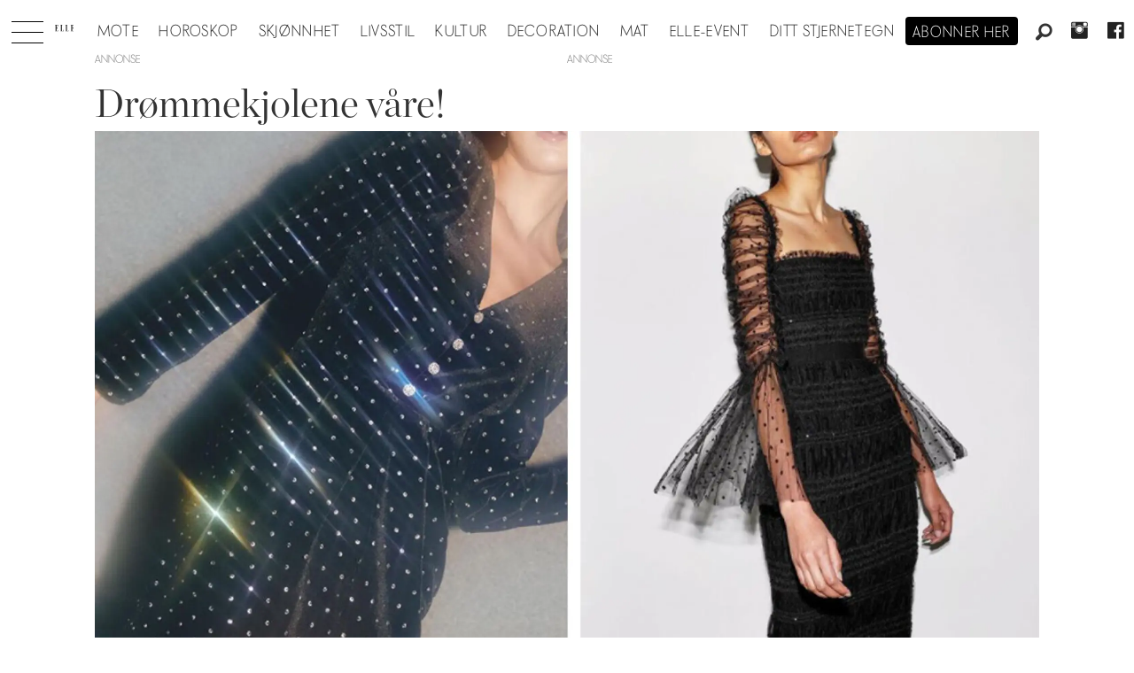

--- FILE ---
content_type: text/html; charset=UTF-8
request_url: https://www.elle.no/aimee-song-brand-to-know-kjoler/drommekjolene-vare/527796
body_size: 22068
content:
<!DOCTYPE html>
<html lang="nb-NO" dir="ltr" class="resp_fonts">

    <head>
                
                <script type="module">
                    import { ClientAPI } from '/view-resources/baseview/public/common/ClientAPI/index.js?v=1768293024-L4';
                    window.labClientAPI = new ClientAPI({
                        pageData: {
                            url: 'https://www.elle.no/aimee-song-brand-to-know-kjoler/drommekjolene-vare/527796',
                            pageType: 'article',
                            pageId: '527796',
                            section: 'mote',
                            title: 'Drømmekjolene våre!',
                            seotitle: 'Drømmekjolene våre!',
                            sometitle: 'Drømmekjolene våre!',
                            description: 'Kjolemerket du må vite om. ',
                            seodescription: 'Kjolemerket du må vite om.',
                            somedescription: 'Kjolemerket du må vite om.',
                            device: 'desktop',
                            cmsVersion: '4.2.15',
                            contentLanguage: 'nb-NO',
                            published: '2020-12-09T13:15:57.000Z',
                            tags: ["tone damli", "aimee song", "brand to know", "kjoler", "mote", "self-portrait"],
                            bylines: [" "],
                            site: {
                                domain: 'https://www.elle.no',
                                id: '2',
                                alias: 'elle'
                            }
                            // Todo: Add paywall info ...
                        },
                        debug: false
                    });
                </script>

                <title>Drømmekjolene våre!</title>
                <meta name="title" content="Drømmekjolene våre!">
                <meta name="description" content="Kjolemerket du må vite om.">
                <meta http-equiv="Content-Type" content="text/html; charset=utf-8">
                <link rel="canonical" href="https://www.elle.no/aimee-song-brand-to-know-kjoler/drommekjolene-vare/527796">
                <meta name="viewport" content="width=device-width, initial-scale=1">
                
                <meta property="og:type" content="article">
                <meta property="og:title" content="Drømmekjolene våre!">
                <meta property="og:description" content="Kjolemerket du må vite om.">
                <meta property="article:published_time" content="2020-12-09T13:15:57.000Z">
                <meta property="article:modified_time" content="2020-12-09T13:15:57.000Z">
                <meta property="article:author" content=" ">
                <meta property="article:tag" content="tone damli">
                <meta property="article:tag" content="aimee song">
                <meta property="article:tag" content="brand to know">
                <meta property="article:tag" content="kjoler">
                <meta property="article:tag" content="mote">
                <meta property="article:tag" content="self-portrait">
                <meta property="og:image" content="https://image.elle.no/147265.jpg?imageId=147265&panox=0&panoy=0&panow=0&panoh=0&width=1200&height=683">
                <meta property="og:image:width" content="1200">
                <meta property="og:image:height" content="684">
                <meta name="twitter:card" content="summary_large_image">
                
                <meta name="twitter:title" content="Drømmekjolene våre!">
                <meta name="twitter:description" content="Kjolemerket du må vite om.">
                <meta name="twitter:image" content="https://image.elle.no/147265.jpg?imageId=147265&panox=0&panoy=0&panow=0&panoh=0&width=1200&height=683">
                <link rel="alternate" type="application/json+oembed" href="https://www.elle.no/aimee-song-brand-to-know-kjoler/drommekjolene-vare/527796?lab_viewport=oembed">

                
                <script src="https://macro.adnami.io/macro/hosts/adsm.macro.elle.no.js" async="async"></script>
                
                
                <meta property="og:url" content="https://www.elle.no/aimee-song-brand-to-know-kjoler/drommekjolene-vare/527796">
                        <link type="image/svg+xml" rel="icon" href="/view-resources/dachser2/public/elle/favicon.svg">
                        <link type="image/png" rel="icon" sizes="32x32" href="/view-resources/dachser2/public/elle/favicon32x32.png">
                        <link type="image/png" rel="icon" sizes="96x96" href="/view-resources/dachser2/public/elle/favicon96x96.png">
                        <link type="image/png" rel="apple-touch-icon" sizes="120x120" href="/view-resources/dachser2/public/elle/favicon120x120.png">
                        <link type="image/png" rel="apple-touch-icon" sizes="180x180" href="/view-resources/dachser2/public/elle/favicon180x180.png">
                    
                <link rel="stylesheet" href="/view-resources/view/css/grid.css?v=1768293024-L4">
                <link rel="stylesheet" href="/view-resources/view/css/main.css?v=1768293024-L4">
                <link rel="stylesheet" href="/view-resources/view/css/colors.css?v=1768293024-L4">
                <link rel="stylesheet" href="/view-resources/view/css/print.css?v=1768293024-L4" media="print">
                <link rel="stylesheet" href="/view-resources/view/css/foundation-icons/foundation-icons.css?v=1768293024-L4">
                <link rel="stylesheet" href="/view-resources/view/css/site/elle.css?v=1768293024-L4">
                <style data-key="background_colors">
                    .bg-primary {background-color: rgba(0,0,0,1);color: #fff;}.bg-secondary {background-color: rgba(255,255,255,1);}.bg-tertiary {background-color: rgba(240,240,240,1);}.bg-quaternary {background-color: rgba(255,249,239,1);}@media (max-width: 1023px) { .color_mobile_bg-primary {background-color: rgba(0,0,0,1);color: #fff;}}@media (max-width: 1023px) { .color_mobile_bg-secondary {background-color: rgba(255,255,255,1);}}@media (max-width: 1023px) { .color_mobile_bg-tertiary {background-color: rgba(240,240,240,1);}}@media (max-width: 1023px) { .color_mobile_bg-quaternary {background-color: rgba(255,249,239,1);}}
                </style>
                <style data-key="background_colors_opacity">
                    .bg-primary.op-bg_20 {background-color: rgba(0, 0, 0, 0.2);color: #fff;}.bg-primary.op-bg_40 {background-color: rgba(0, 0, 0, 0.4);color: #fff;}.bg-primary.op-bg_60 {background-color: rgba(0, 0, 0, 0.6);color: #fff;}.bg-primary.op-bg_80 {background-color: rgba(0, 0, 0, 0.8);color: #fff;}.bg-secondary.op-bg_20 {background-color: rgba(255, 255, 255, 0.2);}.bg-secondary.op-bg_40 {background-color: rgba(255, 255, 255, 0.4);}.bg-secondary.op-bg_60 {background-color: rgba(255, 255, 255, 0.6);}.bg-secondary.op-bg_80 {background-color: rgba(255, 255, 255, 0.8);}.bg-tertiary.op-bg_20 {background-color: rgba(240, 240, 240, 0.2);}.bg-tertiary.op-bg_40 {background-color: rgba(240, 240, 240, 0.4);}.bg-tertiary.op-bg_60 {background-color: rgba(240, 240, 240, 0.6);}.bg-tertiary.op-bg_80 {background-color: rgba(240, 240, 240, 0.8);}.bg-quaternary.op-bg_20 {background-color: rgba(255, 249, 239, 0.2);}.bg-quaternary.op-bg_40 {background-color: rgba(255, 249, 239, 0.4);}.bg-quaternary.op-bg_60 {background-color: rgba(255, 249, 239, 0.6);}.bg-quaternary.op-bg_80 {background-color: rgba(255, 249, 239, 0.8);}@media (max-width: 1023px) { .color_mobile_bg-primary.op-bg_20 {background-color: rgba(0, 0, 0, 0.2);color: #fff;}}@media (max-width: 1023px) { .color_mobile_bg-primary.op-bg_40 {background-color: rgba(0, 0, 0, 0.4);color: #fff;}}@media (max-width: 1023px) { .color_mobile_bg-primary.op-bg_60 {background-color: rgba(0, 0, 0, 0.6);color: #fff;}}@media (max-width: 1023px) { .color_mobile_bg-primary.op-bg_80 {background-color: rgba(0, 0, 0, 0.8);color: #fff;}}@media (max-width: 1023px) { .color_mobile_bg-secondary.op-bg_20 {background-color: rgba(255, 255, 255, 0.2);}}@media (max-width: 1023px) { .color_mobile_bg-secondary.op-bg_40 {background-color: rgba(255, 255, 255, 0.4);}}@media (max-width: 1023px) { .color_mobile_bg-secondary.op-bg_60 {background-color: rgba(255, 255, 255, 0.6);}}@media (max-width: 1023px) { .color_mobile_bg-secondary.op-bg_80 {background-color: rgba(255, 255, 255, 0.8);}}@media (max-width: 1023px) { .color_mobile_bg-tertiary.op-bg_20 {background-color: rgba(240, 240, 240, 0.2);}}@media (max-width: 1023px) { .color_mobile_bg-tertiary.op-bg_40 {background-color: rgba(240, 240, 240, 0.4);}}@media (max-width: 1023px) { .color_mobile_bg-tertiary.op-bg_60 {background-color: rgba(240, 240, 240, 0.6);}}@media (max-width: 1023px) { .color_mobile_bg-tertiary.op-bg_80 {background-color: rgba(240, 240, 240, 0.8);}}@media (max-width: 1023px) { .color_mobile_bg-quaternary.op-bg_20 {background-color: rgba(255, 249, 239, 0.2);}}@media (max-width: 1023px) { .color_mobile_bg-quaternary.op-bg_40 {background-color: rgba(255, 249, 239, 0.4);}}@media (max-width: 1023px) { .color_mobile_bg-quaternary.op-bg_60 {background-color: rgba(255, 249, 239, 0.6);}}@media (max-width: 1023px) { .color_mobile_bg-quaternary.op-bg_80 {background-color: rgba(255, 249, 239, 0.8);}}
                </style>
                <style data-key="border_colors">
                    .border-bg-primary {border-color: rgba(0,0,0,1) !important;}.border-bg-secondary {border-color: rgba(255,255,255,1) !important;}.border-bg-tertiary {border-color: rgba(240,240,240,1) !important;}.border-bg-quaternary {border-color: rgba(255,249,239,1) !important;}@media (max-width: 1023px) { .mobile_border-bg-primary {border-color: rgba(0,0,0,1) !important;}}@media (max-width: 1023px) { .mobile_border-bg-secondary {border-color: rgba(255,255,255,1) !important;}}@media (max-width: 1023px) { .mobile_border-bg-tertiary {border-color: rgba(240,240,240,1) !important;}}@media (max-width: 1023px) { .mobile_border-bg-quaternary {border-color: rgba(255,249,239,1) !important;}}
                </style>
                <style data-key="font_colors">
                    .primary {color: rgba(0,0,0,1) !important;}.secondary {color: rgba(255,255,255,1) !important;}@media (max-width: 1023px) { .color_mobile_primary {color: rgba(0,0,0,1) !important;}}@media (max-width: 1023px) { .color_mobile_secondary {color: rgba(255,255,255,1) !important;}}
                </style>
                <style data-key="image_gradient">
                    .image-gradient-bg-primary .img:after {background-image: linear-gradient(to bottom, transparent 50%, rgba(0,0,0,1));content: "";position: absolute;top: 0;left: 0;right: 0;bottom: 0;pointer-events: none;}.image-gradient-bg-secondary .img:after {background-image: linear-gradient(to bottom, transparent 50%, rgba(255,255,255,1));content: "";position: absolute;top: 0;left: 0;right: 0;bottom: 0;pointer-events: none;}.image-gradient-bg-tertiary .img:after {background-image: linear-gradient(to bottom, transparent 50%, rgba(240,240,240,1));content: "";position: absolute;top: 0;left: 0;right: 0;bottom: 0;pointer-events: none;}.image-gradient-bg-quaternary .img:after {background-image: linear-gradient(to bottom, transparent 50%, rgba(255,249,239,1));content: "";position: absolute;top: 0;left: 0;right: 0;bottom: 0;pointer-events: none;}@media (max-width: 1023px) { .color_mobile_image-gradient-bg-primary .img:after {background-image: linear-gradient(to bottom, transparent 50%, rgba(0,0,0,1));content: "";position: absolute;top: 0;left: 0;right: 0;bottom: 0;pointer-events: none;}}@media (max-width: 1023px) { .color_mobile_image-gradient-bg-secondary .img:after {background-image: linear-gradient(to bottom, transparent 50%, rgba(255,255,255,1));content: "";position: absolute;top: 0;left: 0;right: 0;bottom: 0;pointer-events: none;}}@media (max-width: 1023px) { .color_mobile_image-gradient-bg-tertiary .img:after {background-image: linear-gradient(to bottom, transparent 50%, rgba(240,240,240,1));content: "";position: absolute;top: 0;left: 0;right: 0;bottom: 0;pointer-events: none;}}@media (max-width: 1023px) { .color_mobile_image-gradient-bg-quaternary .img:after {background-image: linear-gradient(to bottom, transparent 50%, rgba(255,249,239,1));content: "";position: absolute;top: 0;left: 0;right: 0;bottom: 0;pointer-events: none;}}.image-gradient-bg-primary.image-gradient-left .img:after {background-image: linear-gradient(to left, transparent 50%, rgba(0,0,0,1));}.image-gradient-bg-secondary.image-gradient-left .img:after {background-image: linear-gradient(to left, transparent 50%, rgba(255,255,255,1));}.image-gradient-bg-tertiary.image-gradient-left .img:after {background-image: linear-gradient(to left, transparent 50%, rgba(240,240,240,1));}.image-gradient-bg-quaternary.image-gradient-left .img:after {background-image: linear-gradient(to left, transparent 50%, rgba(255,249,239,1));}@media (max-width: 1023px) { .color_mobile_image-gradient-bg-primary.image-gradient-left .img:after {background-image: linear-gradient(to left, transparent 50%, rgba(0,0,0,1));}}@media (max-width: 1023px) { .color_mobile_image-gradient-bg-secondary.image-gradient-left .img:after {background-image: linear-gradient(to left, transparent 50%, rgba(255,255,255,1));}}@media (max-width: 1023px) { .color_mobile_image-gradient-bg-tertiary.image-gradient-left .img:after {background-image: linear-gradient(to left, transparent 50%, rgba(240,240,240,1));}}@media (max-width: 1023px) { .color_mobile_image-gradient-bg-quaternary.image-gradient-left .img:after {background-image: linear-gradient(to left, transparent 50%, rgba(255,249,239,1));}}.image-gradient-bg-primary.image-gradient-right .img:after {background-image: linear-gradient(to right, transparent 50%, rgba(0,0,0,1));}.image-gradient-bg-secondary.image-gradient-right .img:after {background-image: linear-gradient(to right, transparent 50%, rgba(255,255,255,1));}.image-gradient-bg-tertiary.image-gradient-right .img:after {background-image: linear-gradient(to right, transparent 50%, rgba(240,240,240,1));}.image-gradient-bg-quaternary.image-gradient-right .img:after {background-image: linear-gradient(to right, transparent 50%, rgba(255,249,239,1));}@media (max-width: 1023px) { .color_mobile_image-gradient-bg-primary.image-gradient-right .img:after {background-image: linear-gradient(to right, transparent 50%, rgba(0,0,0,1));}}@media (max-width: 1023px) { .color_mobile_image-gradient-bg-secondary.image-gradient-right .img:after {background-image: linear-gradient(to right, transparent 50%, rgba(255,255,255,1));}}@media (max-width: 1023px) { .color_mobile_image-gradient-bg-tertiary.image-gradient-right .img:after {background-image: linear-gradient(to right, transparent 50%, rgba(240,240,240,1));}}@media (max-width: 1023px) { .color_mobile_image-gradient-bg-quaternary.image-gradient-right .img:after {background-image: linear-gradient(to right, transparent 50%, rgba(255,249,239,1));}}.image-gradient-bg-primary.image-gradient-top .img:after {background-image: linear-gradient(to top, transparent 50%, rgba(0,0,0,1));}.image-gradient-bg-secondary.image-gradient-top .img:after {background-image: linear-gradient(to top, transparent 50%, rgba(255,255,255,1));}.image-gradient-bg-tertiary.image-gradient-top .img:after {background-image: linear-gradient(to top, transparent 50%, rgba(240,240,240,1));}.image-gradient-bg-quaternary.image-gradient-top .img:after {background-image: linear-gradient(to top, transparent 50%, rgba(255,249,239,1));}@media (max-width: 1023px) { .color_mobile_image-gradient-bg-primary.image-gradient-top .img:after {background-image: linear-gradient(to top, transparent 50%, rgba(0,0,0,1));}}@media (max-width: 1023px) { .color_mobile_image-gradient-bg-secondary.image-gradient-top .img:after {background-image: linear-gradient(to top, transparent 50%, rgba(255,255,255,1));}}@media (max-width: 1023px) { .color_mobile_image-gradient-bg-tertiary.image-gradient-top .img:after {background-image: linear-gradient(to top, transparent 50%, rgba(240,240,240,1));}}@media (max-width: 1023px) { .color_mobile_image-gradient-bg-quaternary.image-gradient-top .img:after {background-image: linear-gradient(to top, transparent 50%, rgba(255,249,239,1));}}
                </style>
                <style data-key="custom_css_variables">
                :root {
                    --lab_page_width: 1088px;
                    --lab_columns_gutter: 11px;
                    --space-top: 120;
                    --space-top-adnuntiusAd: ;
                }

                @media(max-width: 767px) {
                    :root {
                        --lab_columns_gutter: 10px;
                    }
                }

                @media(min-width: 767px) {
                    :root {
                    }
                }
                </style>
<script src="/view-resources/public/common/JWTCookie.js?v=1768293024-L4"></script>
<script src="/view-resources/public/common/Paywall.js?v=1768293024-L4"></script>
                <script>
                window.Dac = window.Dac || {};
                (function () {
                    if (navigator) {
                        window.Dac.clientData = {
                            language: navigator.language,
                            userAgent: navigator.userAgent,
                            innerWidth: window.innerWidth,
                            innerHeight: window.innerHeight,
                            deviceByMediaQuery: getDeviceByMediaQuery(),
                            labDevice: 'desktop', // Device from labrador
                            device: 'desktop', // Device from varnish
                            paywall: {
                                isAuthenticated: isPaywallAuthenticated(),
                                toggleAuthenticatedContent: toggleAuthenticatedContent,
                                requiredProducts: [],
                            },
                            page: {
                                id: '527796',
                                extId: 'elle-45077'
                            },
                            siteAlias: 'elle',
                            debug: window.location.href.includes('debug=1')
                        };
                        function getDeviceByMediaQuery() {
                            if (window.matchMedia('(max-width: 767px)').matches) return 'mobile';
                            if (window.matchMedia('(max-width: 1023px)').matches) return 'tablet';
                            return 'desktop';
                        }

                        function isPaywallAuthenticated() {
                            if (window.Dac && window.Dac.JWTCookie) {
                                var JWTCookie = new Dac.JWTCookie({ debug: false });
                                return JWTCookie.isAuthenticated();
                            }
                            return false;
                        }

                        function toggleAuthenticatedContent(settings) {
                            if (!window.Dac || !window.Dac.Paywall) {
                                return;
                            }
                            var Paywall = new Dac.Paywall();
                            var updateDOM = Paywall.updateDOM;

                            if(settings && settings.displayUserName) {
                                var userName = Paywall.getUserName().then((userName) => {
                                    updateDOM(userName !== false, userName, settings.optionalGreetingText);
                                });
                            } else {
                                updateDOM(window.Dac.clientData.paywall.isAuthenticated);
                            }
                        }
                    }
                }());
                </script>

                    <script type="module" src="/view-resources/baseview/public/common/baseview/moduleHandlers.js?v=1768293024-L4" data-cookieconsent="ignore"></script>
<!-- Global site tag (gtag.js) - Google Analytics -->
<script async src="https://www.googletagmanager.com/gtag/js?id=UA-55981107-9"></script>
<script>
    window.dataLayer = window.dataLayer || [];
    function gtag(){dataLayer.push(arguments);}
    gtag('js', new Date());
    gtag('config', 'UA-55981107-9');
</script>
                        <script async src="https://securepubads.g.doubleclick.net/tag/js/gpt.js"></script>
                        <script>
                            window.googletag = window.googletag || {cmd: []};

                            googletag.cmd.push(function() {
                                var handleAsTablet = (Dac.clientData.device === 'tablet' || Dac.clientData.innerWidth < 1316);

                                googletag.pubads().disableInitialLoad();
                                if (!(handleAsTablet && '' === 'true')) {
                                    googletag
                                        .defineSlot('/21694147268/elleno/topbanner', [[980,300], [980,250], [980,150], [980,120], [980,90], [970,250], [970,90], [728,90], [1,1], [1,2]], 'elleno/topbanner')
                                        .addService(googletag.pubads());
                                }
                                if (!(handleAsTablet && 'true' === 'true')) {
                                    googletag
                                        .defineSlot('/21694147268/elleno/skyscraper_left', [[300,600], [160,600], [180,500], [120,600], [300,250]], 'elleno/skyscraper_left')
                                        .addService(googletag.pubads());
                                }
                                if (!(handleAsTablet && 'true' === 'true')) {
                                    googletag
                                        .defineSlot('/21694147268/elleno/skyscraper_right', [[300,600], [160,600], [180,500], [120,600], [300,250]], 'elleno/skyscraper_right')
                                        .addService(googletag.pubads());
                                }
                                if (!(handleAsTablet && '' === 'true')) {
                                    googletag
                                        .defineSlot('/21694147268/elleno/netboard1', [[980,600], [980,400], [980,300], [980,250], [980,150], [980,120], [980,90], [970,250], [970,90], [728,90], [580,500], [580,400], [468,400]], 'elleno/netboard1')
                                        .addService(googletag.pubads());
                                }
                                if (!(handleAsTablet && '' === 'true')) {
                                    googletag
                                        .defineSlot('/21694147268/elleno/netboard8', [[980,400], [980,300], [980,250], [980,150], [980,120], [980,90], [970,250], [970,90], [728,90], [580,500], [580,400], [468,400]], 'elleno/netboard8')
                                        .addService(googletag.pubads());
                                }
                                if (!(handleAsTablet && '' === 'true')) {
                                    googletag
                                        .defineSlot('/21694147268/elleno/netboard2', [[980,400], [980,300], [980,250], [980,150], [980,120], [980,90], [970,250], [970,90], [728,90], [580,500], [580,400], [468,400]], 'elleno/netboard2')
                                        .addService(googletag.pubads());
                                }
                                if (!(handleAsTablet && '' === 'true')) {
                                    googletag
                                        .defineSlot('/21694147268/elleno/netboard3', [[980,600], [980,400], [980,300], [980,250], [980,150], [980,120], [980,90], [970,250], [970,90], [728,90], [580,500], [580,400], [468,400], [1,1], [1,2]], 'elleno/netboard3')
                                        .addService(googletag.pubads());
                                }
                                if (!(handleAsTablet && '' === 'true')) {
                                    googletag
                                        .defineSlot('/21694147268/elleno/netboard4', [[980,400], [980,300], [980,250], [980,150], [980,120], [980,90], [970,250], [970,90], [728,90], [580,500], [580,400], [468,400]], 'elleno/netboard4')
                                        .addService(googletag.pubads());
                                }
                                if (!(handleAsTablet && '' === 'true')) {
                                    googletag
                                        .defineSlot('/21694147268/elleno/netboard5', [[980,600], [980,400], [980,300], [980,250], [980,150], [980,120], [980,90], [970,250], [970,90], [728,90], [580,500], [580,400], [468,400]], 'elleno/netboard5')
                                        .addService(googletag.pubads());
                                }
                                if (!(handleAsTablet && '' === 'true')) {
                                    googletag
                                        .defineSlot('/21694147268/elleno/netboard6', [[980,400], [980,300], [980,250], [980,150], [980,120], [980,90], [970,250], [970,90], [728,90], [580,500], [580,400], [468,400]], 'elleno/netboard6')
                                        .addService(googletag.pubads());
                                }
                                if (!(handleAsTablet && '' === 'true')) {
                                    googletag
                                        .defineSlot('/21694147268/elleno/netboard7', [[980,600], [980,400], [980,300], [980,250], [980,150], [980,120], [980,90], [970,250], [970,90], [728,90], [580,500], [580,400], [468,400]], 'elleno/netboard7')
                                        .addService(googletag.pubads());
                                }

                                googletag.pubads().setTargeting("env", "prod");
                                googletag.pubads().setTargeting("site", "elle");
                                googletag.pubads().setTargeting("section", "mote");
                                googletag.pubads().setTargeting("context", "article");
                                googletag.pubads().setTargeting("tags", "tone damli,aimee song,brand to know,kjoler,mote,self-portrait");

                                var useLadyLoading = true || false;
                                if (useLadyLoading) {
                                    googletag.pubads().enableLazyLoad({
                                        fetchMarginPercent: 150 || 150, // Fetch ad content when it is within 1.5 viewports of the visible area
                                        renderMarginPercent: 150 || 150,  // Render ads when they are within 1.5 viewports of the visible area
                                        mobileScaling: 2.0
                                    });
                                }
                                
                                googletag.pubads().enableSingleRequest();
                                googletag.pubads().collapseEmptyDivs();
                                googletag.enableServices();
                            });
                        </script>
                <style id="dachser-vieweditor-styles">
                    .articleHeader .headline { font-family: "Chronicle Display"; font-weight: 300; font-style: normal; }
                    .articleHeader .subtitle { font-family: "Elle novac"; font-weight: 500; font-style: normal; }
                    article.column .content .headline { font-family: "Chronicle Display"; font-weight: 300; font-style: normal; }
                    article.column .content .subtitle { font-family: "Elle novac"; font-weight: 500; font-style: normal; }
                    .bodytext { font-family: "Chronicle Display"; font-weight: 400; font-style: normal; }
                    .bodytext > h2, .bodytext > h3 { font-family: "Chronicle Display"; font-weight: 600; font-style: normal; }
                    .font-Ellenovac { font-family: "Elle novac" !important; }
                    .font-Ellenovac.font-weight-light { font-weight: 100 !important; }
                    .font-Ellenovac.font-weight-normal { font-weight: 400 !important; }
                    .font-Ellenovac.font-weight-bold { font-weight: 600 !important; }
                    .font-Ellenovac.font-weight-black { font-weight: 800 !important; }
                    .font-ChronicleDisplay { font-family: "Chronicle Display" !important; }
                    .font-ChronicleDisplay.font-weight-light { font-weight: 100 !important; }
                    .font-ChronicleDisplay.font-weight-normal { font-weight: 400 !important; }
                    .font-ChronicleDisplay.font-weight-bold { font-weight: 600 !important; }
                    .font-ChronicleDisplay.font-weight-black { font-weight: 800 !important; }
                </style>
                <style id="css_variables"></style>
                <script>
                    window.dachserData = {
                        _data: {},
                        _instances: {},
                        get: function(key) {
                            return dachserData._data[key] || null;
                        },
                        set: function(key, value) {
                            dachserData._data[key] = value;
                        },
                        push: function(key, value) {
                            if (!dachserData._data[key]) {
                                dachserData._data[key] = [];
                            }
                            dachserData._data[key].push(value);
                        },
                        setInstance: function(key, identifier, instance) {
                            if (!dachserData._instances[key]) {
                                dachserData._instances[key] = {};
                            }
                            dachserData._instances[key][identifier] = instance;
                        },
                        getInstance: function(key, identifier) {
                            return dachserData._instances[key] ? dachserData._instances[key][identifier] || null : null;
                        },
                        reflow: () => {}
                    };
                </script>
                

                <script type="application/ld+json">
                [{"@context":"http://schema.org","@type":"WebSite","name":"Elle","url":"https://www.elle.no"},{"@context":"https://schema.org","@type":"NewsArticle","headline":"Drømmekjolene våre!","description":"Kjolemerket du må vite om.","mainEntityOfPage":{"@id":"https://www.elle.no/aimee-song-brand-to-know-kjoler/drommekjolene-vare/527796"},"availableLanguage":[{"@type":"Language","alternateName":"nb-NO"}],"image":["https://image.elle.no/?imageId=147265&width=1200","https://image.elle.no/?imageId=147196&width=1200","https://image.elle.no/?imageId=147212&width=1200","https://image.elle.no/?imageId=147252&width=1200"],"keywords":"tone damli, aimee song, brand to know, kjoler, mote, self-portrait","author":[{"@type":"Person","name":" "}],"publisher":{"@type":"Organization","name":"Elle","logo":{"@type":"ImageObject","url":"/view-resources/dachser2/public/elle/logodark.svg"}},"datePublished":"2020-12-09T13:15:57.000Z","dateModified":"2020-12-09T13:15:57.000Z"}]
                </script>                <meta name="google-site-verification" content="yw5inxMersSn4Y7ctjkBuZ-Opq4qMaoboSOqkPjTK5Y">
                <script async src="https://otc-cdn.relevant-digital.com/static/tags/6724d5b7e8e6ebbabc020a11.js"></script><script >(function() {
		window.relevantDigital = window.relevantDigital || {};
		relevantDigital.cmd = relevantDigital.cmd || [];
		relevantDigital.cmd.push(function() {
			relevantDigital.loadPrebid({
				configId: '673deecc8ca3c0aaa2e6ce98',
				manageAdserver: false,
				collapseEmptyDivs: true,
				collapseBeforeAdFetch: false,
				noGpt: true,
				allowedDivIds: null, // set to an array to only load certain <div>s, example - ["divId1", "divId2"]
				noSlotReload: false, // set true to only load ad slots that have never been loaded 
			});
		});
	})();</script>
                
                



        <meta property="article:section" content="mote">
<script>
var k5aMeta = { "paid": 0, "author": [" "], "tag": ["tone damli", "aimee song", "brand to know", "kjoler", "mote", "self-portrait"], "title": "Drømmekjolene våre!", "teasertitle": "Drømmekjolene våre!", "kicker": "", "url": "https://www.elle.no/a/527796", "login": (Dac.clientData.paywall.isAuthenticated ? 1 : 0), "subscriber": (Dac.clientData.paywall.isAuthenticated ? 1 : 0), "subscriberId": (Dac.clientData.subscriberId ? `"${ Dac.clientData.subscriberId }"` : "") };
</script>
                <script src="//cl.k5a.io/6156b8c81b4d741e051f44c2.js" async></script>


        <style>
            :root {
                
                
            }
        </style>
        
        
    </head>

    <body class="l4 article site_elle section_mote"
        
        
        >

        
        <script>
        document.addEventListener("DOMContentLoaded", (event) => {
            setScrollbarWidth();
            window.addEventListener('resize', setScrollbarWidth);
        });
        function setScrollbarWidth() {
            const root = document.querySelector(':root');
            const width = (window.innerWidth - document.body.offsetWidth < 21) ? window.innerWidth - document.body.offsetWidth : 15;
            root.style.setProperty('--lab-scrollbar-width', `${ width }px`);
        }
        </script>

        
        <a href="#main" class="skip-link">Jump to main content</a>

        <header class="pageElement pageHeader">
    <div class="section mainline grid-align-center stop-propagation">
    <div class="row">
    <div class="hamburger to-be-expanded" data-id="pageElements-5">
    <div class="positionRelative">
        <span class="hamburger-button hamburger-expander ">
            <button class="burger-btn" aria-label="Åpne meny" aria-expanded="false" aria-controls="hamburger-container" aria-haspopup="menu">
                    <i class="open fi-list"></i>
                    <i class="close fi-x"></i>
            </button>
        </span>
    </div>

        <div class="hamburger-container" id="hamburger-container">
            <div class="row">
                <div data-id="pageElements-6" class="search visible dac-hidden-desktop-up">

        <button class="search-button" aria-label="Søk" >
                <i class="open fi-magnifying-glass"></i>
                <i class="close fi-x"></i>
        </button>

    <form class="search-container" action="/cse" method="get" role="search">
        <label for="search-input-6" class="visuallyhidden">Søk</label>
        <input type="text" id="search-input-6" name="q" placeholder="Søk...">
    </form>
</div>

    <script>
        if (document.querySelector('[data-id="pageElements-6"] .search-button')) {
            document.querySelector('[data-id="pageElements-6"] .search-button').addEventListener('click', (event) => {
                document.querySelector('[data-id="pageElements-6"] .search-container').submit();
            }, false);
        }
    </script>
<nav class="navigation mainMenu align-center">
	<ul class="menu-list">
			<li class="first-list-item ">
				<a href="/mote" target="_self">Mote</a>
			</li>
			<li class="first-list-item ">
				<a href="https://www.elle.no/horoskop" target="_self">Horoskop</a>
			</li>
			<li class="first-list-item ">
				<a href="https://www.elle.no/skjonnhet" target="_self">Skjønnhet</a>
			</li>
			<li class="first-list-item ">
				<a href="/tag/livsstil" target="_self">Livsstil</a>
			</li>
			<li class="first-list-item ">
				<a href="/tag/kultur" target="_self">Kultur</a>
			</li>
			<li class="first-list-item dropdown-only">
				<a href="/tag/konkret" target="_self">Konkret</a>
			</li>
			<li class="first-list-item ">
				<a href="/tag/elle_decoration" target="_self">Decoration</a>
			</li>
			<li class="first-list-item ">
				<a href="/tag/mat" target="_self">Mat</a>
			</li>
			<li class="first-list-item ">
				<a href="/elle-event" target="_self">ELLE-event</a>
			</li>
			<li class="first-list-item dropdown-only">
				<a href="/kontakt-oss" target="_self">Kontakt oss</a>
			</li>
			<li class="first-list-item dropdown-only">
				<a href="/bli-abonnent" target="_self">Bli abonnent på elle</a>
			</li>
			<li class="first-list-item dropdown-only dac-hidden-desktop-up">
				<a href="/om-elle" target="_self">Om elle</a>
			</li>
			<li class="first-list-item dropdown-only">
				<a href="/elle-gallaen" target="_self">Elle-gallaen 2025</a>
			</li>
			<li class="first-list-item dropdown-only">
				<a href="/tag/mor_og_barn" target="_self">Mor og barn</a>
			</li>
			<li class="first-list-item dropdown-only">
				<a href="/tag/elle-festen" target="_self">Elle-festen</a>
			</li>
			<li class="first-list-item ">
				<a href="/stjernetegn" target="_self">Ditt stjernetegn</a>
			</li>
			<li class="first-list-item dropdown-only">
				<a href="/bryllup" target="_self">Bryllup</a>
			</li>
	</ul>
</nav>



	<script>
		(function () {
			const menuLinks = document.querySelectorAll(`nav.mainMenu ul li a`);
			for (let i = 0; i < menuLinks.length; i++) {
				const link = menuLinks[i].pathname;
				if (link === window.location.pathname) {
					menuLinks[i].parentElement.classList.add('lab-link-active');
				} else {
					menuLinks[i].parentElement.classList.remove('lab-link-active');
				}
			}
		})();
	</script>


            </div>
        </div>
</div>

<script>
    (function(){
        const burgerButton = document.querySelector('[data-id="pageElements-5"] .burger-btn');
        const dropdownCloseSection = document.querySelector('[data-id="pageElements-5"] .dropdown-close-section');

        function toggleDropdown() {
            // Toggle the expanded class and aria-expanded attribute
            document.querySelector('[data-id="pageElements-5"].hamburger.to-be-expanded').classList.toggle('expanded');
            burgerButton.setAttribute('aria-expanded', burgerButton.getAttribute('aria-expanded') === 'true' ? 'false' : 'true');
            burgerButton.setAttribute('aria-label', burgerButton.getAttribute('aria-expanded') === 'true' ? 'Lukk meny' : 'Åpne meny');

            // This doesn't seem to do anything? But there's styling dependent on it some places
            document.body.classList.toggle('hamburger-expanded');
        }

        // Called via the eventlistener - if the key is Escape, toggle the dropdown and remove the eventlistener
        function closeDropdown(e) {
            if(e.key === 'Escape') {
                toggleDropdown();
                // Set the focus back on the button when clicking escape, so the user can continue tabbing down
                // the page in a natural flow
                document.querySelector('[data-id="pageElements-5"] .burger-btn').focus();
                window.removeEventListener('keydown', closeDropdown);
            }
        }

        if(burgerButton) {
            burgerButton.addEventListener('click', function(e) {
                e.preventDefault();
                toggleDropdown();

                // If the menu gets expanded, add the eventlistener that will close it on pressing Escape
                // else, remove the eventlistener otherwise it will continue to listen for escape even if the menu is closed.
                if(document.querySelector('[data-id="pageElements-5"] .burger-btn').getAttribute('aria-expanded') === 'true') {
                    window.addEventListener('keydown', closeDropdown);
                } else {
                    window.removeEventListener('keydown', closeDropdown);
                }
            })
        }
        if (dropdownCloseSection) {
            dropdownCloseSection.addEventListener('click', function(e) {
                e.preventDefault();
                toggleDropdown();
            });
        }

        document.querySelectorAll('.hamburger .hamburger-expander, .hamburger .hamburger-container, .stop-propagation').forEach(function (element) {
            element.addEventListener('click', function (e) {
                e.stopPropagation();
            });
        });
    }());
</script>
<figure class="logo">
    <a href=" //elle.no" aria-label="Gå til forside">
        <img src="/view-resources/dachser2/public/elle/logodark.svg"
            alt="Gå til forside. Logo, Elle.no"
            width="95"
            >
    </a>
</figure>
<nav class="navigation mainMenu dac-hidden-desktop-down grid-vas-center grid">
	<ul class="menu-list">
			<li class="first-list-item ">
				<a href="/mote" target="_self">Mote</a>
			</li>
			<li class="first-list-item ">
				<a href="https://www.elle.no/horoskop" target="_self">Horoskop</a>
			</li>
			<li class="first-list-item ">
				<a href="https://www.elle.no/skjonnhet" target="_self">Skjønnhet</a>
			</li>
			<li class="first-list-item ">
				<a href="/tag/livsstil" target="_self">Livsstil</a>
			</li>
			<li class="first-list-item ">
				<a href="/tag/kultur" target="_self">Kultur</a>
			</li>
			<li class="first-list-item dropdown-only">
				<a href="/tag/konkret" target="_self">Konkret</a>
			</li>
			<li class="first-list-item ">
				<a href="/tag/elle_decoration" target="_self">Decoration</a>
			</li>
			<li class="first-list-item ">
				<a href="/tag/mat" target="_self">Mat</a>
			</li>
			<li class="first-list-item ">
				<a href="/elle-event" target="_self">ELLE-event</a>
			</li>
			<li class="first-list-item dropdown-only">
				<a href="/kontakt-oss" target="_self">Kontakt oss</a>
			</li>
			<li class="first-list-item dropdown-only">
				<a href="/bli-abonnent" target="_self">Bli abonnent på elle</a>
			</li>
			<li class="first-list-item dropdown-only dac-hidden-desktop-up">
				<a href="/om-elle" target="_self">Om elle</a>
			</li>
			<li class="first-list-item dropdown-only">
				<a href="/elle-gallaen" target="_self">Elle-gallaen 2025</a>
			</li>
			<li class="first-list-item dropdown-only">
				<a href="/tag/mor_og_barn" target="_self">Mor og barn</a>
			</li>
			<li class="first-list-item dropdown-only">
				<a href="/tag/elle-festen" target="_self">Elle-festen</a>
			</li>
			<li class="first-list-item ">
				<a href="/stjernetegn" target="_self">Ditt stjernetegn</a>
			</li>
			<li class="first-list-item dropdown-only">
				<a href="/bryllup" target="_self">Bryllup</a>
			</li>
	</ul>
</nav>



	<script>
		(function () {
			const menuLinks = document.querySelectorAll(`nav.mainMenu ul li a`);
			for (let i = 0; i < menuLinks.length; i++) {
				const link = menuLinks[i].pathname;
				if (link === window.location.pathname) {
					menuLinks[i].parentElement.classList.add('lab-link-active');
				} else {
					menuLinks[i].parentElement.classList.remove('lab-link-active');
				}
			}
		})();
	</script>

<nav class="navigation topBarMenu dac-hidden-desktop-down">
	<ul class="menu-list">
			<li class="first-list-item abo-btn">
				<a href="https://www.elle.no/bli-abonnent" target="_self">Abonner her</a>
			</li>
			<li class="first-list-item fi-social-instagram social-icon dac-hidden-desktop-down not-dropdown-only dac-hidden-desktop-up dac-hidden-desktop-down">
				<a href="https://www.instagram.com/ellenorge/?hl=nb" target="_self">Instagram</a>
			</li>
	</ul>
</nav>



	<script>
		(function () {
			const menuLinks = document.querySelectorAll(`nav.topBarMenu ul li a`);
			for (let i = 0; i < menuLinks.length; i++) {
				const link = menuLinks[i].pathname;
				if (link === window.location.pathname) {
					menuLinks[i].parentElement.classList.add('lab-link-active');
				} else {
					menuLinks[i].parentElement.classList.remove('lab-link-active');
				}
			}
		})();
	</script>

<div data-id="pageElements-11" class="search to-be-expanded dac-hidden-desktop-down not-dropdown-only">

        <button class="search-button search-expander" aria-label="Søk"  aria-expanded="false" aria-controls="search-input-11" >
                <i class="open fi-magnifying-glass"></i>
                <i class="close fi-x"></i>
        </button>

    <form class="search-container" action="/cse" method="get" role="search">
        <label for="search-input-11" class="visuallyhidden">Søk</label>
        <input type="text" id="search-input-11" name="q" placeholder="Søk...">
    </form>
</div>

        <script>
            // Do the check for the search button inside the if statement, so we don't set a global const if there are multiple search buttons
            if (document.querySelector('[data-id="pageElements-11"] .search-button')) {
                // Now we can set a const that is only available inside the if scope
                const searchButton = document.querySelector('[data-id="pageElements-11"] .search-button');
                searchButton.addEventListener('click', (event) => {
                    event.preventDefault();
                    event.stopPropagation();

                    // Toggle the expanded class on the search button and set the aria-expanded attribute.
                    searchButton.parentElement.classList.toggle('expanded');
                    searchButton.setAttribute('aria-expanded', searchButton.getAttribute('aria-expanded') === 'true' ? 'false' : 'true');
                    searchButton.setAttribute('aria-label', searchButton.getAttribute('aria-expanded') === 'true' ? 'Lukk søk' : 'Åpne søk');

                    // Set focus to the input. 
                    // This might be dodgy due to moving focus automatically, but we'll keep it in for now.
                    if (searchButton.getAttribute('aria-expanded') === 'true') {
                        document.getElementById('search-input-11').focus();
                    }
                }, false);
            }

            if (document.getElementById('bonusButton')) {
                document.getElementById('bonusButton').addEventListener('click', (event) => {
                    document.querySelector('[data-id="pageElements-11"] .search-container').submit();
                }, false);
            }

            /*
                There should probably be some sort of sorting of the elements, so that if the search button is to the right,
                the tab order should be the input before the button.
                This is a job for future me.
            */
        </script>
<div data-id="pageElements-12" class="search visible dac-hidden-desktop-down dropdown-only">

        <button class="search-button" aria-label="Søk" >
                <i class="open fi-magnifying-glass"></i>
                <i class="close fi-x"></i>
        </button>

    <form class="search-container" action="/cse" method="get" role="search">
        <label for="search-input-12" class="visuallyhidden">Søk</label>
        <input type="text" id="search-input-12" name="q" placeholder="Søk...">
    </form>
</div>

    <script>
        if (document.querySelector('[data-id="pageElements-12"] .search-button')) {
            document.querySelector('[data-id="pageElements-12"] .search-button').addEventListener('click', (event) => {
                document.querySelector('[data-id="pageElements-12"] .search-container').submit();
            }, false);
        }
    </script>
<a class="link fi-social-instagram social-icon not-dropdown-only dac-hidden-desktop-down" href="https:&#x2F;&#x2F;www.instagram.com&#x2F;ellenorge&#x2F;?hl&#x3D;nb"></a><a class="link fi-social-facebook social-icon not-dropdown-only dac-hidden-desktop-down" href="https:&#x2F;&#x2F;www.facebook.com&#x2F;ellenorge&#x2F;"></a>
</div>

</div>


    <script>
        (function () {
            if (!'IntersectionObserver' in window) { return;}

            var scrollEvents = scrollEvents || [];
            var event = {
                target: 'header.pageHeader',
                offset: '960px',
                classes: [],
                styles: []
            };
            var classItem = {
                selector: '.pageHeader',
                class: []
            };
            classItem.class.push('fixed');
            event.classes.push(classItem);
            scrollEvents.push(event);

            var event = {
                target: 'header.pageHeader',
                offset: '245px',
                classes: [],
                styles: []
            };
            var classItem = {
                selector: '.pageHeader',
                class: []
            };
            classItem.class.push('fixed-mobile');
            event.classes.push(classItem);
            scrollEvents.push(event);


            if (scrollEvents) {
                const domInterface = {
                    classList: {
                        remove: () => {},
                        add: () => {}
                    },
                    style: {
                        cssText: ''
                    }
                };
                scrollEvents.forEach(function(event) {
                    var callback = function (entries, observer) {
                        if (!entries[0]) { return; }
                        if (entries[0].isIntersecting) {
                            event.styles.forEach(function(item) {
                                (document.querySelector(item.selector) || domInterface).style.cssText = "";
                            });
                            event.classes.forEach(function(item) {
                                item.class.forEach(function(classname) {
                                    (document.querySelector(item.selector) || domInterface).classList.remove(classname);
                                });
                            });
                        } else {
                            event.styles.forEach(function(item) {
                                (document.querySelector(item.selector) || domInterface).style.cssText = item.style;
                            });
                            event.classes.forEach(function(item) {
                                item.class.forEach(function(classname) {
                                    (document.querySelector(item.selector) || domInterface).classList.add(classname);
                                });
                            });
                        }
                    };

                    var observer = new IntersectionObserver(callback, {
                        rootMargin: event.offset,
                        threshold: 1
                    });
                    var target = document.querySelector(event.target);
                    if (target) {
                        observer.observe(target);
                    }
                });
            }
        }());

        window.Dac.clientData.paywall.toggleAuthenticatedContent(); 
    </script>
</header>

        

        
                


        <section id="mainArticleSection" class="main article">
            <div data-element-guid="85131a55-22d1-49eb-badb-3b34ed0055e1" class="placeholder placement-top">
<div data-element-guid="1f01e184-4c78-4835-91ff-92c7b268f76e" class="column google-ad small-12 large-12 small-abs-12 large-abs-12 display-label"  style="">

        <span class="ad-label">Annonse</span>
        <div class="adunit" id="elleno/topbanner" ></div>
        <script>
            googletag.cmd.push(function() {
                googletag.display('elleno/topbanner');
            });
        </script>
</div>

</div>
            <main class="pageWidth">
                <article class=" "
                    
                >

                    <section class="main article k5a-article" id="main">

                            <div></div>
<script>
(function() {
    let windowUrl = window.location.href;
    windowUrl = windowUrl.substring(windowUrl.indexOf('?') + 1);
    let messageElement = document.querySelector('.shareableMessage');
    if (windowUrl && windowUrl.includes('code') && windowUrl.includes('expires')) {
        messageElement.style.display = 'block';
    } 
})();
</script>


                        <div data-element-guid="e3a9d9b2-c557-4bb4-d517-b36a232641f6" class="articleHeader column hasCaption">

    


    <h1 class="headline mainTitle " style="">Drømmekjolene våre!</h1>


    <div class="media">
            
            <figure data-element-guid="ae328387-ac16-48d6-8a60-5e9d59b81a98" class="headerImage">
    <div class="img fullwidthTarget">
        <picture>
            <source srcset="https://image.elle.no/147265.webp?imageId=147265&width=2116&height=1412&format=webp" 
                width="1058"
                height="706"
                media="(min-width: 768px)"
                type="image/webp">    
            <source srcset="https://image.elle.no/147265.webp?imageId=147265&width=2116&height=1412&format=jpg" 
                width="1058"
                height="706"
                media="(min-width: 768px)"
                type="image/jpeg">    
            <source srcset="https://image.elle.no/147265.webp?imageId=147265&width=960&height=640&format=webp" 
                width="480"
                height="320"
                media="(max-width: 767px)"
                type="image/webp">    
            <source srcset="https://image.elle.no/147265.webp?imageId=147265&width=960&height=640&format=jpg" 
                width="480"
                height="320"
                media="(max-width: 767px)"
                type="image/jpeg">    
            <img src="https://image.elle.no/147265.webp?imageId=147265&width=960&height=640&format=jpg"
                width="480"
                height="320"
                title="Foto: @mrselfportrait"
                alt="" 
                
                style=""    
                >
        </picture>        
        
    </div>
    
</figure>

            
            
            
            
            
            
            
            
            
            
            
        <div class="floatingText"></div>
    </div>


    <div class="caption " data-showmore="Vis mer">
        <figcaption itemprop="caption" class="">Foto: @mrselfportrait</figcaption>
        <figcaption itemprop="author" class="" data-byline-prefix=""></figcaption>
    </div>



    <h2 class="subtitle " style="">Kjolemerket du må vite om. </h2>



        <div data-element-guid="c4753163-a912-46e3-a6b1-ba88e94ec411" class="meta">
    

    <div class="bylines">
        <div data-element-guid="2be4fdee-7c82-4c76-ab1e-5705f474d9ae" class="byline column" itemscope itemtype="http://schema.org/Person">
    
    <div class="content">
            
        <address class="name">
        </address>
    </div>
</div>

        
    </div>
    
    <div class="dates">
    
        <span class="dateGroup datePublished">
            <span class="dateLabel">Publisert</span>
            <time datetime="2020-12-09T13:15:57.000Z" title="Publisert 09.12.2020 - 14:15">09.12.2020 - 14:15</time>
        </span>
            <span class="dateGroup dateModified">
                <span class="dateLabel">Sist oppdatert</span>
                <time datetime="2020-12-09T13:15:57.000Z" title="Sist oppdatert 09.12.2020 - 14:15">09.12.2020 - 14:15</time>
            </span>
    </div>


    <div class="social">
            <a target="_blank" href="https://www.facebook.com/sharer.php?u=https%3A%2F%2Fwww.elle.no%2Faimee-song-brand-to-know-kjoler%2Fdrommekjolene-vare%2F527796" class="fi-social-facebook" aria-label="Del på Facebook"></a>
            <a target="_blank" href="https://twitter.com/intent/tweet?url=https%3A%2F%2Fwww.elle.no%2Faimee-song-brand-to-know-kjoler%2Fdrommekjolene-vare%2F527796" class="fi-social-twitter" aria-label="Del på X (Twitter)"></a>
    </div>



</div>

</div>


                        

                        
                        <div data-element-guid="f89ef55b-a1da-4a7e-9059-915eebeb0fa7" class="placeholder fullWidth">
<div data-element-guid="f7c77f03-d925-4a89-85d7-45531cf43a11" class="column google-ad small-12 large-12 small-abs-12 large-abs-12 display-label"  style="">

        <span class="ad-label">Annonse</span>
        <div class="adunit" id="elleno/netboard1" ></div>
        <script>
            googletag.cmd.push(function() {
                googletag.display('elleno/netboard1');
            });
        </script>
</div>

</div>


                        

                        <div data-element-guid="c4753163-a912-46e3-a6b1-ba88e94ec411" class="bodytext large-12 small-12 medium-12">
    
    

    <p><em>Self-Portrait kjoler:</em> Han Chong står bak det populære klesmerket <a href="https://www.self-portrait-studio.com/">Self-Portrait</a>, som er bygget på tanken om at et selvportrett, eller en selfie, fanger et øyeblikk hvor kvinner føler seg vakre og selvsikre.</p><p>Merket har blitt bært av blant annet <a href="https://www.instagram.com/iamtonedamli/">Tone Damli</a>, Meghan Markle, Margot Robbie, <a href="https://www.instagram.com/aimeesong/">Aimee Song</a>, <a href="https://www.instagram.com/darjabarannik/">Darja Barannik, </a><a href="https://www.instagram.com/p/CGqCfSAFww5/">Tine Andrea</a> og <a href="https://www.instagram.com/ginemargrethe/">Gine Margrethe. </a></p><h1>Alle elsker kjolene fra Self-Portrait</h1><figure data-element-guid="25ba9a96-25d3-48b1-a611-f7ae49a5654c" class="column desktop-floatLeft mobile-floatLeft small-12 large-8 small-abs-12 large-abs-8">
    
    <div class="content " style="">

        <div class="img fullwidthTarget">
            <picture>
                <source srcset="https://image.elle.no/147196.webp?imageId=147196&width=1412&height=1042&format=webp" 
                    width="706"
                    height="521"
                    media="(min-width: 768px)"
                    type="image/webp">    
                <source srcset="https://image.elle.no/147196.webp?imageId=147196&width=1412&height=1042&format=jpg" 
                    width="706"
                    height="521"
                    media="(min-width: 768px)"
                    type="image/jpeg">    
                <source srcset="https://image.elle.no/147196.webp?imageId=147196&width=960&height=710&format=webp" 
                    width="480"
                    height="355"
                    media="(max-width: 767px)"
                    type="image/webp">    
                <source srcset="https://image.elle.no/147196.webp?imageId=147196&width=960&height=710&format=jpg" 
                    width="480"
                    height="355"
                    media="(max-width: 767px)"
                    type="image/jpeg">    
                <img src="https://image.elle.no/147196.webp?imageId=147196&width=960&height=710&format=jpg"
                    width="480"
                    height="355"
                    title="Drømmekjolene våre!"
                    alt="" 
                    loading="lazy"
                    style=""    
                    >
            </picture>            
                    </div>
    </div>
</figure>
<p><b>Fortell oss litt om ideen bak merket Self-Portrait – hvordan startet det hele? </b></p><p><b>Hvorfor valgte du navnet Self-Portrait?</b></p><div data-element-guid="1848520d-d45b-4e72-9117-4d1cf0d8c8d0" class="quotebox column desktop-floatLeft mobile-floatLeft small-12 large-8 small-abs-12 large-abs-8">
    
    <div class="content"
        style="--bg-color: var(--); --text-color: var(--); " 
        >
        
        <h3 class="quote"
            style=""
        >
            – Jeg jobba en del for forskjellige merker etter at jeg var ferdig med studiene på Central St. Martins, men drømmen om full kreativ frihet og å designe noe eget, gjorde at jeg startet Self-Portrait.
        </h3>
        <p class="author  dac-hidden"
            style=""></p>
    </div>
</div>
<p><b>Hvordan vil du beskrive deg selv? </b></p><div data-element-guid="a2fe95e7-787c-4968-fcc1-dfc8d63c4642" class="column google-ad display-label widthFull"  style="">

        <span class="ad-label">Annonse</span>
        <div class="adunit" id="elleno/netboard2" ></div>
        <script>
            googletag.cmd.push(function() {
                googletag.display('elleno/netboard2');
            });
        </script>
</div>
<div data-element-guid="78e22630-ca37-41eb-b995-a4f13d026fc2" class="quotebox column desktop-floatLeft mobile-floatLeft small-12 large-8 small-abs-12 large-abs-8">
    
    <div class="content"
        style="--bg-color: var(--); --text-color: var(--); " 
        >
        
        <h3 class="quote"
            style=""
        >
            – Jeg har alltid vært inspirert av kunst, og selvportretter har alltid hatt en spesiell rolle for kunsthistoren. Selvsagt hadde sosiale medier og «selfies» også noe å gjøre med det. En selfie fanger et øyeblikk hvor kvinner føler seg vakre og selvsikre, som et selvportrett. Merket Self-Portrait hyller det unike ved kvinner – måten de uttrykker seg på og selvsikkerheten de utstråler.
        </h3>
        <p class="author  dac-hidden"
            style=""></p>
    </div>
</div>
<p><b>Hvem er den typiske Self-Portrait-jenta?</b></p><div data-element-guid="438a9ed0-f93c-432f-c726-b39a83a79180" class="quotebox column desktop-floatLeft mobile-floatLeft small-12 large-8 small-abs-12 large-abs-8">
    
    <div class="content"
        style="--bg-color: var(--); --text-color: var(--); " 
        >
        
        <h3 class="quote"
            style=""
        >
            – En lidenskapelig person som tenker nøye gjennom alt han gjør. Jeg er alltid veldig positiv, og prøver å ikke la negativitet styre livet mitt.
        </h3>
        <p class="author  dac-hidden"
            style=""></p>
    </div>
</div>
<p><b>Har du en favoritt du liker å kle opp? </b></p><div data-element-guid="f3c743c7-ba0a-43ef-e1e0-77688c17779b" class="quotebox column desktop-floatLeft mobile-floatLeft small-12 large-8 small-abs-12 large-abs-8">
    
    <div class="content"
        style="--bg-color: var(--); --text-color: var(--); " 
        >
        
        <h3 class="quote"
            style=""
        >
            – Hun er moderne, selvsikker og har masse girl-power.
        </h3>
        <p class="author  dac-hidden"
            style=""></p>
    </div>
</div>
<figure data-element-guid="3bcc1839-9044-4160-abe1-bc3fbb063913" class="column desktop-floatLeft mobile-floatLeft small-12 large-8 small-abs-12 large-abs-8">
    
    <div class="content " style="">

        <div class="img fullwidthTarget">
            <picture>
                <source srcset="https://image.elle.no/147212.webp?imageId=147212&width=1412&height=988&format=webp" 
                    width="706"
                    height="494"
                    media="(min-width: 768px)"
                    type="image/webp">    
                <source srcset="https://image.elle.no/147212.webp?imageId=147212&width=1412&height=988&format=jpg" 
                    width="706"
                    height="494"
                    media="(min-width: 768px)"
                    type="image/jpeg">    
                <source srcset="https://image.elle.no/147212.webp?imageId=147212&width=960&height=672&format=webp" 
                    width="480"
                    height="336"
                    media="(max-width: 767px)"
                    type="image/webp">    
                <source srcset="https://image.elle.no/147212.webp?imageId=147212&width=960&height=672&format=jpg" 
                    width="480"
                    height="336"
                    media="(max-width: 767px)"
                    type="image/jpeg">    
                <img src="https://image.elle.no/147212.webp?imageId=147212&width=960&height=672&format=jpg"
                    width="480"
                    height="336"
                    title="Drømmekjolene våre!"
                    alt="" 
                    loading="lazy"
                    style=""    
                    >
            </picture>            
                    </div>
    </div>
</figure>
<h2>Self-Portrait: Feminine og funksjonelle kjoler</h2><div data-element-guid="e7ceef51-cb0b-4747-a3b8-7d6ed782dfa0" class="quotebox column desktop-floatLeft mobile-floatLeft small-12 large-8 small-abs-12 large-abs-8">
    
    <div class="content"
        style="--bg-color: var(--); --text-color: var(--); " 
        >
        
        <h3 class="quote"
            style=""
        >
            – Venninnen min, influenseren Aimee Song (@aimeesong) har vært en stor støtte for meg helt siden merkets begynnelse. Jeg elsker stilen og selvtilliten hennes.
        </h3>
        <p class="author  dac-hidden"
            style=""></p>
    </div>
</div>
<p><b>Hvor får du inspirasjonen din fra?</b></p><p><b>Hva vil du si er typisk for Self-Portrait? </b></p><div data-element-guid="1d636c6c-e9df-49b0-df9f-fd6fa3728ae4" class="column google-ad display-label widthFull"  style="">

        <span class="ad-label">Annonse</span>
        <div class="adunit" id="elleno/netboard3" ></div>
        <script>
            googletag.cmd.push(function() {
                googletag.display('elleno/netboard3');
            });
        </script>
</div>
<div data-element-guid="cbeccab2-6997-4391-e0cc-026d526e3e03" class="quotebox column desktop-floatLeft mobile-floatLeft small-12 large-8 small-abs-12 large-abs-8">
    
    <div class="content"
        style="--bg-color: var(--); --text-color: var(--); " 
        >
        
        <h3 class="quote"
            style=""
        >
            – Mine inspirasjonskilder endres for hver sesong, men det starter som oftest med et selvportrett av en kvinne. Jeg blir bedre kjent med hvem denne kvinnen er og hva hun inspireres av denne sesongen …
        </h3>
        <p class="author  dac-hidden"
            style=""></p>
    </div>
</div>
<p><b>Fortell om høstens kolleksjon! </b></p><div data-element-guid="9d144026-162c-496a-cca4-f7cead3190dc" class="quotebox column desktop-floatLeft mobile-floatLeft small-12 large-8 small-abs-12 large-abs-8">
    
    <div class="content"
        style="--bg-color: var(--); --text-color: var(--); " 
        >
        
        <h3 class="quote"
            style=""
        >
            – En typisk signaturlook for Self-Portrait, er kontrasten mellom det feminine og det funksjonelle. Jeg tenker mye på hvordan klærne mine reflekterer kvinnen som skal bære dem, hva hun vil gå med og hva slags liv hun lever. Hun kan både være hverdagslig og ekstraordinær på en og samme tid.
        </h3>
        <p class="author  dac-hidden"
            style=""></p>
    </div>
</div>
<p><b>Hvor viktig er sosiale medier for Self-Portrait? </b></p><div data-element-guid="fc8e2a51-cafd-49bf-e6ae-0b2aa2249d37" class="quotebox column desktop-floatLeft mobile-floatLeft small-12 large-8 small-abs-12 large-abs-8">
    
    <div class="content"
        style="--bg-color: var(--); --text-color: var(--); " 
        >
        
        <h3 class="quote"
            style=""
        >
            – AW19-kolleksjonen består av en chic og eventyrlysten garderobe. Den er uanstrengt og elegant, med fokus på pyntede kjoler, smokingjakker og jumpsuits. Sterke farger som gult, rødt og grønt, kombinert med ruter, striper og blomsterprint. Silhuetten er formell, men ikke kjedelig. Plaggene har en je ne sais qoui over seg.
        </h3>
        <p class="author  dac-hidden"
            style=""></p>
    </div>
</div>
<p><b>Hva vet du om Norge?</b></p><div data-element-guid="451fa8aa-e7e7-479c-dd3c-3c5cbc65b26f" id="markup_728724" class="markupbox column desktop-floatLeft mobile-floatLeft small-12 large-8 small-abs-12 large-abs-8">
    
    <div class="content fullwidthTarget" style="">

        

        

            <blockquote><em>– Sosiale medier har virkelig hatt en sterk påvirkningskraft på moteverdenen de siste åra. Den direkte kontakten og tilgjengeligheten en designer kan få med følgerne sine er uvurderlig. Vi kan lære så mye av tilbakemeldingene og responsen fra kundene våre. Det er derfor jeg fremdeles tar hånd om Instagram-kontoen til <a href="https://www.instagram.com/mrselfportrait/">@mrselfportrait.</a></em></blockquote><script async src="//www.instagram.com/embed.js"></script>

        
        
    </div>
</div>
<p><b>Hva er ditt største moteøyeblikk?</b></p><div data-element-guid="bbd37bee-6194-4d2f-fc5f-be4ce6964264" class="quotebox column desktop-floatLeft mobile-floatLeft small-12 large-8 small-abs-12 large-abs-8">
    
    <div class="content"
        style="--bg-color: var(--); --text-color: var(--); " 
        >
        
        <h3 class="quote"
            style=""
        >
            – Utifra de menneskene jeg har møtt, så virker alle veldig varme og vennlige.
        </h3>
        <p class="author  dac-hidden"
            style=""></p>
    </div>
</div>
<p>Self-Portrait er et klesmerke med begge beina planta godt inn i 2019, hvor sosiale medier og selfier spiller en stor rolle.</p><div data-element-guid="0d27a2bc-323d-4fc1-b0e0-c0f408a19afb" class="column google-ad display-label widthFull"  style="">

        <span class="ad-label">Annonse</span>
        <div class="adunit" id="elleno/netboard4" ></div>
        <script>
            googletag.cmd.push(function() {
                googletag.display('elleno/netboard4');
            });
        </script>
</div>
<div data-element-guid="ab950b07-431a-4f39-ddba-5b7f5f77ee7e" class="quotebox column desktop-floatLeft mobile-floatLeft small-12 large-8 small-abs-12 large-abs-8">
    
    <div class="content"
        style="--bg-color: var(--); --text-color: var(--); " 
        >
        
        <h3 class="quote"
            style=""
        >
            – Det har vært så mange de siste åra, men det største var nok da jeg så kolleksjonen min henge på Selfridges første gang. Det var et stort og stolt øyeblikk for meg.
        </h3>
        <p class="author  dac-hidden"
            style=""></p>
    </div>
</div>
<figure data-element-guid="1aae6ac0-bc8f-4f70-efb4-2333d1778e30" class="column desktop-floatLeft mobile-floatLeft small-12 large-8 small-abs-12 large-abs-8">
    
    <div class="content " style="">

        <div class="img fullwidthTarget">
            <picture>
                <source srcset="https://image.elle.no/147252.webp?imageId=147252&width=1412&height=1040&format=webp" 
                    width="706"
                    height="520"
                    media="(min-width: 768px)"
                    type="image/webp">    
                <source srcset="https://image.elle.no/147252.webp?imageId=147252&width=1412&height=1040&format=jpg" 
                    width="706"
                    height="520"
                    media="(min-width: 768px)"
                    type="image/jpeg">    
                <source srcset="https://image.elle.no/147252.webp?imageId=147252&width=960&height=708&format=webp" 
                    width="480"
                    height="354"
                    media="(max-width: 767px)"
                    type="image/webp">    
                <source srcset="https://image.elle.no/147252.webp?imageId=147252&width=960&height=708&format=jpg" 
                    width="480"
                    height="354"
                    media="(max-width: 767px)"
                    type="image/jpeg">    
                <img src="https://image.elle.no/147252.webp?imageId=147252&width=960&height=708&format=jpg"
                    width="480"
                    height="354"
                    title="Drømmekjolene våre!"
                    alt="" 
                    loading="lazy"
                    style=""    
                    >
            </picture>            
                    </div>
    </div>
</figure>
<p>På Han Chongs egen Instagram-profil <a href="https://www.instagram.com/mrselfportrait/">@mrselfportrait</a> reposter han utrolig mange fine bilder av mennesker iført hans design.</p>

    

    
</div>


                        


                        
<div data-element-guid="c4753163-a912-46e3-a6b1-ba88e94ec411" class="column articleFooter">
    <span class="tags">
        <a href="/tag/tone%20damli">tone damli</a>
        <a href="/tag/aimee%20song">aimee song</a>
        <a href="/tag/brand%20to%20know">brand to know</a>
        <a href="/tag/kjoler">kjoler</a>
        <a href="/tag/mote">mote</a>
        <a href="/tag/self-portrait">self-portrait</a>
    </span>
    
</div>


                        <div class="row social">
                            <div class="column large-12 small-12">
                                    <a target="_blank" href="https://www.facebook.com/sharer.php?u=https%3A%2F%2Fwww.elle.no%2Faimee-song-brand-to-know-kjoler%2Fdrommekjolene-vare%2F527796" class="fi-social-facebook" aria-label="Del på Facebook"></a>
                                    <a target="_blank" href="https://twitter.com/intent/tweet?url=https%3A%2F%2Fwww.elle.no%2Faimee-song-brand-to-know-kjoler%2Fdrommekjolene-vare%2F527796" class="fi-social-twitter" aria-label="Del på X (Twitter)"></a>
                            </div>
                        </div>

                    </section>
                    
                </article>
                <section class="related desktop-fullWidth mobile-fullWidth fullwidthTarget">
                <div data-element-guid="aa87c801-656d-473d-bece-59814c1ff438" class="page-content"><div data-element-guid="6601445c-b433-4a9d-d5ed-64dbf2238422" class="row small-12 large-12" style=""><div data-element-guid="084dc1d8-6db2-4afb-8a72-f8ba1bc5ab1f" class="column google-ad small-12 large-12 small-abs-12 large-abs-12 display-label large-12 small-12"  style="">

        <span class="ad-label">Annonse</span>
        <div class="adunit" id="elleno/netboard8" ></div>
        <script>
            googletag.cmd.push(function() {
                googletag.display('elleno/netboard8');
            });
        </script>
</div>
</div>
<div data-element-guid="30a32052-c31d-4189-a59b-f5beab11b3c7" class="row small-12 large-12" style="">
<!-- placeholder(#1) -->
<div data-element-guid="c037e357-77e0-4418-b1d1-68b3a66272b1" class="front_rows small-12 large-12 small-abs-12 large-abs-12">
    
    <div class="content fullwidthTarget" style="">
            
            <div data-element-guid="ce28785d-c75b-4ce9-a287-eed5ba7220db" class="row small-12 large-12" style=""><article data-element-guid="9d0d5880-74c7-4a17-d6d2-0557e4ccb1d3" class="column small-12 large-4 small-abs-12 large-abs-4 " data-site-alias="elle" data-section="horoskop" data-instance="100007" itemscope>
    
    <div class="content" style="">
        
        <a itemprop="url" class="" href="https://www.elle.no/2026-kjaerlighet-krepsen/fire-stjernetegn-som-har-ekstra-lykke-i-kjaerligheten-i-2026/927443" data-k5a-url="https://www.elle.no/a/927443" rel="">


        <div class="media ">
                

                <figure data-element-guid="835b3502-f67b-4932-a2ba-7d027043bae2" class="" >
    <div class="img fullwidthTarget">
        <picture>
            <source srcset="https://image.elle.no/265369.jpg?imageId=265369&panox=0.00&panoy=0.51&panow=100.00&panoh=32.99&heightx=0.00&heighty=0.00&heightw=100.00&heighth=100.00&width=678&height=646&format=webp&format=webp" 
                width="339"
                height="323"
                media="(min-width: 768px)"
                type="image/webp">    
            <source srcset="https://image.elle.no/265369.jpg?imageId=265369&panox=0.00&panoy=0.51&panow=100.00&panoh=32.99&heightx=0.00&heighty=0.00&heightw=100.00&heighth=100.00&width=678&height=646&format=webp&format=jpg" 
                width="339"
                height="323"
                media="(min-width: 768px)"
                type="image/jpeg">    
            <source srcset="https://image.elle.no/265369.jpg?imageId=265369&panox=0.00&panoy=0.51&panow=100.00&panoh=32.99&heightx=0.00&heighty=0.00&heightw=100.00&heighth=100.00&width=720&height=390&format=webp&format=webp" 
                width="360"
                height="195"
                media="(max-width: 767px)"
                type="image/webp">    
            <source srcset="https://image.elle.no/265369.jpg?imageId=265369&panox=0.00&panoy=0.51&panow=100.00&panoh=32.99&heightx=0.00&heighty=0.00&heightw=100.00&heighth=100.00&width=720&height=390&format=webp&format=jpg" 
                width="360"
                height="195"
                media="(max-width: 767px)"
                type="image/jpeg">    
            <img src="https://image.elle.no/265369.jpg?imageId=265369&panox=0.00&panoy=0.51&panow=100.00&panoh=32.99&heightx=0.00&heighty=0.00&heightw=100.00&heighth=100.00&width=720&height=390&format=webp&format=jpg"
                width="360"
                height="195"
                title="Fire stjernetegn som har ekstra lykke i kjærligheten i 2026"
                alt="" 
                loading="lazy"
                style=""    
                >
        </picture>        
            </div>
    
</figure>

                
                
                
                
                
                
                
            
            <div class="floatingText">

                <div class="labels">
                </div>
            </div>
            

        </div>


        
            <h2 itemprop="headline" 
    class="headline t30"
    style=""
    >Fire stjernetegn som har ekstra lykke i kjærligheten i 2026
</h2>

        




        </a>

        <time itemprop="datePublished" datetime="2026-01-18T12:02:11+01:00"></time>
    </div>
</article>
<article data-element-guid="5f5c8915-cf2f-4f46-88b7-c9dc0f474970" class="column small-12 large-4 small-abs-12 large-abs-4 " data-site-alias="elle" data-section="kultur" data-instance="100011" itemscope>
    
    <div class="content image-gradient-bottom" style="">
        
        <a itemprop="url" class="" href="https://www.elle.no/appletv-disney-hbomax/seriene-vi-ikke-klarer-a-slutte-a-se-na/926537" data-k5a-url="https://www.elle.no/a/926537" rel="">


        <div class="media ">
                

                <figure data-element-guid="838d508c-b063-4e52-f65b-12b2a35c9312" class="" >
    <div class="img fullwidthTarget">
        <picture>
            <source srcset="https://image.elle.no/927529.jpg?imageId=927529&panox=0.00&panoy=16.39&panow=100.00&panoh=71.67&heightx=0.00&heighty=0.00&heightw=100.00&heighth=100.00&width=678&height=646&format=webp&format=webp" 
                width="339"
                height="323"
                media="(min-width: 768px)"
                type="image/webp">    
            <source srcset="https://image.elle.no/927529.jpg?imageId=927529&panox=0.00&panoy=16.39&panow=100.00&panoh=71.67&heightx=0.00&heighty=0.00&heightw=100.00&heighth=100.00&width=678&height=646&format=webp&format=jpg" 
                width="339"
                height="323"
                media="(min-width: 768px)"
                type="image/jpeg">    
            <source srcset="https://image.elle.no/927529.jpg?imageId=927529&panox=0.00&panoy=16.39&panow=100.00&panoh=71.67&heightx=0.00&heighty=0.00&heightw=100.00&heighth=100.00&width=720&height=390&format=webp&format=webp" 
                width="360"
                height="195"
                media="(max-width: 767px)"
                type="image/webp">    
            <source srcset="https://image.elle.no/927529.jpg?imageId=927529&panox=0.00&panoy=16.39&panow=100.00&panoh=71.67&heightx=0.00&heighty=0.00&heightw=100.00&heighth=100.00&width=720&height=390&format=webp&format=jpg" 
                width="360"
                height="195"
                media="(max-width: 767px)"
                type="image/jpeg">    
            <img src="https://image.elle.no/927529.jpg?imageId=927529&panox=0.00&panoy=16.39&panow=100.00&panoh=71.67&heightx=0.00&heighty=0.00&heightw=100.00&heighth=100.00&width=720&height=390&format=webp&format=jpg"
                width="360"
                height="195"
                title="Seriene vi ikke klarer å slutte å se nå"
                alt="" 
                loading="lazy"
                style=""    
                >
        </picture>        
            </div>
    
</figure>

                
                
                
                
                
                
                
            
            <div class="floatingText">

                <div class="labels">
                </div>
            </div>
            

        </div>


        
            <h2 itemprop="headline" 
    class="headline t30"
    style=""
    >Seriene vi ikke klarer å slutte å se nå
</h2>

        




        </a>

        <time itemprop="datePublished" datetime="2026-01-16T20:00:00+01:00"></time>
    </div>
</article>
<article data-element-guid="28cf2609-8fb2-4a9a-aec9-0b90952a8301" class="column small-12 large-4 small-abs-12 large-abs-4 " data-site-alias="elle" data-section="kultur" data-instance="100009" itemscope>
    
    <div class="content image-gradient-bottom" style="">
        
        <a itemprop="url" class="" href="https://www.elle.no/ben-affleck-film-matt-damon/se-denne-i-helgen-ny-netflix-film-med-matt-damon-og-ben-affleck/927832" data-k5a-url="https://www.elle.no/a/927832" rel="">


        <div class="media ">
                

                <figure data-element-guid="0a6a23e7-064f-4789-9789-dc64a961e8fd" class="" >
    <div class="img fullwidthTarget">
        <picture>
            <source srcset="https://image.elle.no/927862.jpg?imageId=927862&panox=1.94&panoy=13.17&panow=97.21&panoh=69.73&heightx=46.18&heighty=0.00&heightw=41.43&heighth=100.00&width=678&height=646&format=webp&format=webp" 
                width="339"
                height="323"
                media="(min-width: 768px)"
                type="image/webp">    
            <source srcset="https://image.elle.no/927862.jpg?imageId=927862&panox=1.94&panoy=13.17&panow=97.21&panoh=69.73&heightx=46.18&heighty=0.00&heightw=41.43&heighth=100.00&width=678&height=646&format=webp&format=jpg" 
                width="339"
                height="323"
                media="(min-width: 768px)"
                type="image/jpeg">    
            <source srcset="https://image.elle.no/927862.jpg?imageId=927862&panox=1.94&panoy=13.17&panow=97.21&panoh=69.73&heightx=46.18&heighty=0.00&heightw=41.43&heighth=100.00&width=720&height=390&format=webp&format=webp" 
                width="360"
                height="195"
                media="(max-width: 767px)"
                type="image/webp">    
            <source srcset="https://image.elle.no/927862.jpg?imageId=927862&panox=1.94&panoy=13.17&panow=97.21&panoh=69.73&heightx=46.18&heighty=0.00&heightw=41.43&heighth=100.00&width=720&height=390&format=webp&format=jpg" 
                width="360"
                height="195"
                media="(max-width: 767px)"
                type="image/jpeg">    
            <img src="https://image.elle.no/927862.jpg?imageId=927862&panox=1.94&panoy=13.17&panow=97.21&panoh=69.73&heightx=46.18&heighty=0.00&heightw=41.43&heighth=100.00&width=720&height=390&format=webp&format=jpg"
                width="360"
                height="195"
                title="Se denne i helgen: Ny Netflix-film med Matt Damon og Ben Affleck"
                alt="" 
                loading="lazy"
                style=""    
                >
        </picture>        
            </div>
    
</figure>

                
                
                
                
                
                
                
            
            <div class="floatingText">

                <div class="labels">
                </div>
            </div>
            

        </div>


        
            <h2 itemprop="headline" 
    class="headline t30"
    style=""
    >Se denne i helgen: Ny Netflix-film med Matt Damon og Ben Affleck 
</h2>

        




        </a>

        <time itemprop="datePublished" datetime="2026-01-16T19:26:09+01:00"></time>
    </div>
</article>
</div>
<div data-element-guid="eba165dd-b750-4d27-9e3d-10dfb2c6692d" class="row small-12 large-12" style=""><article data-element-guid="f36eed36-4cb7-4829-afc6-7fb5ef4ecb83" class="column small-12 large-12 small-abs-12 large-abs-12 " data-site-alias="elle" data-section="horoskop" data-instance="100013" itemscope>
    
    <div class="content image-gradient-bg-primary color_mobile_image-gradient-bg-primary" style="">
        
        <a itemprop="url" class="" href="https://www.elle.no/dagens-horoskop/dagens-horoskop-sondag-18-januar/926762" data-k5a-url="https://www.elle.no/a/926762" rel="">


        <div class="media ">
                

                <figure data-element-guid="407fd932-cc75-4146-cfe7-a320c4b63601" class="" >
    <div class="img fullwidthTarget">
        <picture>
            <source srcset="https://image.elle.no/926767.jpg?imageId=926767&panox=0.00&panoy=0.00&panow=100.00&panoh=100.00&heightx=0.00&heighty=0.00&heightw=100.00&heighth=100.00&width=2116&height=1398&format=webp&format=webp" 
                width="1058"
                height="699"
                media="(min-width: 768px)"
                type="image/webp">    
            <source srcset="https://image.elle.no/926767.jpg?imageId=926767&panox=0.00&panoy=0.00&panow=100.00&panoh=100.00&heightx=0.00&heighty=0.00&heightw=100.00&heighth=100.00&width=2116&height=1398&format=webp&format=jpg" 
                width="1058"
                height="699"
                media="(min-width: 768px)"
                type="image/jpeg">    
            <source srcset="https://image.elle.no/926767.jpg?imageId=926767&panox=0.00&panoy=0.00&panow=100.00&panoh=100.00&heightx=0.00&heighty=0.00&heightw=100.00&heighth=100.00&width=720&height=684&format=webp&format=webp" 
                width="360"
                height="342"
                media="(max-width: 767px)"
                type="image/webp">    
            <source srcset="https://image.elle.no/926767.jpg?imageId=926767&panox=0.00&panoy=0.00&panow=100.00&panoh=100.00&heightx=0.00&heighty=0.00&heightw=100.00&heighth=100.00&width=720&height=684&format=webp&format=jpg" 
                width="360"
                height="342"
                media="(max-width: 767px)"
                type="image/jpeg">    
            <img src="https://image.elle.no/926767.jpg?imageId=926767&panox=0.00&panoy=0.00&panow=100.00&panoh=100.00&heightx=0.00&heighty=0.00&heightw=100.00&heighth=100.00&width=720&height=684&format=webp&format=jpg"
                width="360"
                height="342"
                title="Dagens horoskop: Søndag 18. januar"
                alt="" 
                loading="lazy"
                style=""    
                >
        </picture>        
            </div>
    
</figure>

                
                
                
                
                
                
                
            
            <div class="floatingText">
                <h2 itemprop="headline" 
    class="headline "
    style=""
    >Dagens horoskop: Søndag 18. januar
</h2>

                <div class="labels">
                </div>
            </div>
            

        </div>


        

        




        </a>

        <time itemprop="datePublished" datetime="2026-01-16T15:00:00+01:00"></time>
    </div>
</article>
</div>
<div data-element-guid="7f4e4824-5cef-4712-e89a-20b02769e7d6" class="row small-12 large-12" style=""><article data-element-guid="1c5897b9-ee6b-49db-af85-b04a0bae476d" class="column small-6 large-6 small-abs-6 large-abs-6 " data-site-alias="elle" data-section="horoskop" data-instance="100015" itemscope>
    
    <div class="content image-gradient-bottom" style="">
        
        <a itemprop="url" class="" href="https://www.elle.no/dagens-horoskop/dagens-horoskop-lordag-17-januar/926753" data-k5a-url="https://www.elle.no/a/926753" rel="">


        <div class="media ">
                

                <figure data-element-guid="11b5329d-535b-4a10-9244-0c7ae3896bc3" class="" >
    <div class="img fullwidthTarget">
        <picture>
            <source srcset="https://image.elle.no/926758.jpg?imageId=926758&panox=0.00&panoy=0.00&panow=100.00&panoh=100.00&heightx=0.00&heighty=0.00&heightw=100.00&heighth=100.00&width=1016&height=966&format=webp&format=webp" 
                width="508"
                height="483"
                media="(min-width: 768px)"
                type="image/webp">    
            <source srcset="https://image.elle.no/926758.jpg?imageId=926758&panox=0.00&panoy=0.00&panow=100.00&panoh=100.00&heightx=0.00&heighty=0.00&heightw=100.00&heighth=100.00&width=1016&height=966&format=webp&format=jpg" 
                width="508"
                height="483"
                media="(min-width: 768px)"
                type="image/jpeg">    
            <source srcset="https://image.elle.no/926758.jpg?imageId=926758&panox=0.00&panoy=0.00&panow=100.00&panoh=100.00&heightx=0.00&heighty=0.00&heightw=100.00&heighth=100.00&width=336&height=350&format=webp&format=webp" 
                width="168"
                height="175"
                media="(max-width: 767px)"
                type="image/webp">    
            <source srcset="https://image.elle.no/926758.jpg?imageId=926758&panox=0.00&panoy=0.00&panow=100.00&panoh=100.00&heightx=0.00&heighty=0.00&heightw=100.00&heighth=100.00&width=336&height=350&format=webp&format=jpg" 
                width="168"
                height="175"
                media="(max-width: 767px)"
                type="image/jpeg">    
            <img src="https://image.elle.no/926758.jpg?imageId=926758&panox=0.00&panoy=0.00&panow=100.00&panoh=100.00&heightx=0.00&heighty=0.00&heightw=100.00&heighth=100.00&width=336&height=350&format=webp&format=jpg"
                width="168"
                height="175"
                title="Dagens horoskop: Lørdag 17. januar"
                alt="" 
                loading="lazy"
                style=""    
                >
        </picture>        
            </div>
    
</figure>

                
                
                
                
                
                
                
            
            <div class="floatingText">

                <div class="labels">
                </div>
            </div>
            

        </div>


        
            <h2 itemprop="headline" 
    class="headline t30"
    style=""
    >Dagens horoskop: Lørdag 17. januar
</h2>

        




        </a>

        <time itemprop="datePublished" datetime="2026-01-16T15:00:00+01:00"></time>
    </div>
</article>
<article data-element-guid="a96c5ba1-7b44-4ae6-9e9c-717923325c86" class="column small-6 large-6 small-abs-6 large-abs-6 " data-site-alias="elle" data-section="mote" data-instance="100017" itemscope>
    
    <div class="content image-gradient-bottom" style="">
        
        <a itemprop="url" class="" href="https://www.elle.no/helgens-onskeliste-lag-pa-lag-ull/helgens-onskeliste-varm-og-chic/927758" data-k5a-url="https://www.elle.no/a/927758" rel="">


        <div class="media ">
                

                <figure data-element-guid="ca821577-a524-4e10-e42a-b672f570619c" class="" >
    <div class="img fullwidthTarget">
        <picture>
            <source srcset="https://image.elle.no/927831.jpg?imageId=927831&panox=0.00&panoy=0.00&panow=100.00&panoh=38.17&heightx=0.00&heighty=0.00&heightw=77.62&heighth=100.00&width=1016&height=966&format=webp&format=webp" 
                width="508"
                height="483"
                media="(min-width: 768px)"
                type="image/webp">    
            <source srcset="https://image.elle.no/927831.jpg?imageId=927831&panox=0.00&panoy=0.00&panow=100.00&panoh=38.17&heightx=0.00&heighty=0.00&heightw=77.62&heighth=100.00&width=1016&height=966&format=webp&format=jpg" 
                width="508"
                height="483"
                media="(min-width: 768px)"
                type="image/jpeg">    
            <source srcset="https://image.elle.no/927831.jpg?imageId=927831&panox=0.00&panoy=0.00&panow=100.00&panoh=38.17&heightx=0.00&heighty=0.00&heightw=77.62&heighth=100.00&width=336&height=350&format=webp&format=webp" 
                width="168"
                height="175"
                media="(max-width: 767px)"
                type="image/webp">    
            <source srcset="https://image.elle.no/927831.jpg?imageId=927831&panox=0.00&panoy=0.00&panow=100.00&panoh=38.17&heightx=0.00&heighty=0.00&heightw=77.62&heighth=100.00&width=336&height=350&format=webp&format=jpg" 
                width="168"
                height="175"
                media="(max-width: 767px)"
                type="image/jpeg">    
            <img src="https://image.elle.no/927831.jpg?imageId=927831&panox=0.00&panoy=0.00&panow=100.00&panoh=38.17&heightx=0.00&heighty=0.00&heightw=77.62&heighth=100.00&width=336&height=350&format=webp&format=jpg"
                width="168"
                height="175"
                title="Helgens ønskeliste: Varm og chic"
                alt="" 
                loading="lazy"
                style=""    
                >
        </picture>        
            </div>
    
</figure>

                
                
                
                
                
                
                
            
            <div class="floatingText">

                <div class="labels">
                </div>
            </div>
            

        </div>


        
            <h2 itemprop="headline" 
    class="headline t30"
    style=""
    >Helgens ønskeliste: Varm og chic
</h2>

        




        </a>

        <time itemprop="datePublished" datetime="2026-01-16T14:45:47+01:00"></time>
    </div>
</article>
</div>
<div data-element-guid="8b1a1a57-19d5-4932-da04-a837f384777c" class="row small-12 large-12" style=""><article data-element-guid="1376d5e3-72a7-4719-cdc7-084da213b123" class="column small-12 large-3 small-abs-12 large-abs-3 " data-site-alias="elle" data-section="skjønnhet" data-instance="100019" itemscope>
    
    <div class="content" style="">
        
        <a itemprop="url" class="" href="https://www.elle.no/frosted-lips-kate-moss-leppeprodukter/denne-diskrete-makeuptrenden-vil-at-leppene-dine-skal-se-iskalde-ut/927560" data-k5a-url="https://www.elle.no/a/927560" rel="">


        <div class="media ">
                

                <figure data-element-guid="0869e8f2-8948-4446-9bba-ef94b2749b6c" class="" >
    <div class="img fullwidthTarget">
        <picture>
            <source srcset="https://image.elle.no/927601.jpg?imageId=927601&panox=0.00&panoy=28.86&panow=100.00&panoh=32.66&heightx=0.00&heighty=0.00&heightw=100.00&heighth=100.00&width=500&height=486&format=webp&format=webp" 
                width="250"
                height="243"
                media="(min-width: 768px)"
                type="image/webp">    
            <source srcset="https://image.elle.no/927601.jpg?imageId=927601&panox=0.00&panoy=28.86&panow=100.00&panoh=32.66&heightx=0.00&heighty=0.00&heightw=100.00&heighth=100.00&width=500&height=486&format=webp&format=jpg" 
                width="250"
                height="243"
                media="(min-width: 768px)"
                type="image/jpeg">    
            <source srcset="https://image.elle.no/927601.jpg?imageId=927601&panox=0.00&panoy=28.86&panow=100.00&panoh=32.66&heightx=0.00&heighty=0.00&heightw=100.00&heighth=100.00&width=720&height=354&format=webp&format=webp" 
                width="360"
                height="177"
                media="(max-width: 767px)"
                type="image/webp">    
            <source srcset="https://image.elle.no/927601.jpg?imageId=927601&panox=0.00&panoy=28.86&panow=100.00&panoh=32.66&heightx=0.00&heighty=0.00&heightw=100.00&heighth=100.00&width=720&height=354&format=webp&format=jpg" 
                width="360"
                height="177"
                media="(max-width: 767px)"
                type="image/jpeg">    
            <img src="https://image.elle.no/927601.jpg?imageId=927601&panox=0.00&panoy=28.86&panow=100.00&panoh=32.66&heightx=0.00&heighty=0.00&heightw=100.00&heighth=100.00&width=720&height=354&format=webp&format=jpg"
                width="360"
                height="177"
                title="Denne diskrete makeuptrenden vil at leppene dine skal se iskalde ut"
                alt="" 
                loading="lazy"
                style=""    
                >
        </picture>        
            </div>
    
</figure>

                
                
                
                
                
                
                
            
            <div class="floatingText">

                <div class="labels">
                </div>
            </div>
            

        </div>


        
            <h2 itemprop="headline" 
    class="headline "
    style=""
    >Denne diskrete makeuptrenden vil at leppene dine skal se iskalde ut
</h2>

        




        </a>

        <time itemprop="datePublished" datetime="2026-01-16T11:50:52+01:00"></time>
    </div>
</article>
<article data-element-guid="5f01b378-6eca-4b88-fb6f-0d209040ca85" class="column small-12 large-3 small-abs-12 large-abs-3 " data-site-alias="elle" data-section="kultur" data-instance="100027" itemscope>
    
    <div class="content image-gradient-bottom" style="">
        
        <a itemprop="url" class="" href="https://www.elle.no/hailey-bieber-harry-styles-kylie-jenner/fire-kjendisoyeblikk-alle-snakker-om-na/927356" data-k5a-url="https://www.elle.no/a/927356" rel="">


        <div class="media ">
                

                <figure data-element-guid="025d48d0-d051-4d22-87a9-b38f5f0f5df5" class="" >
    <div class="img fullwidthTarget">
        <picture>
            <source srcset="https://image.elle.no/927715.jpg?imageId=927715&panox=0.00&panoy=0.00&panow=100.00&panoh=66.84&heightx=9.86&heighty=0.00&heightw=44.29&heighth=100.00&width=510&height=486&format=webp&format=webp" 
                width="255"
                height="243"
                media="(min-width: 768px)"
                type="image/webp">    
            <source srcset="https://image.elle.no/927715.jpg?imageId=927715&panox=0.00&panoy=0.00&panow=100.00&panoh=66.84&heightx=9.86&heighty=0.00&heightw=44.29&heighth=100.00&width=510&height=486&format=webp&format=jpg" 
                width="255"
                height="243"
                media="(min-width: 768px)"
                type="image/jpeg">    
            <source srcset="https://image.elle.no/927715.jpg?imageId=927715&panox=0.00&panoy=0.00&panow=100.00&panoh=66.84&heightx=9.86&heighty=0.00&heightw=44.29&heighth=100.00&width=720&height=390&format=webp&format=webp" 
                width="360"
                height="195"
                media="(max-width: 767px)"
                type="image/webp">    
            <source srcset="https://image.elle.no/927715.jpg?imageId=927715&panox=0.00&panoy=0.00&panow=100.00&panoh=66.84&heightx=9.86&heighty=0.00&heightw=44.29&heighth=100.00&width=720&height=390&format=webp&format=jpg" 
                width="360"
                height="195"
                media="(max-width: 767px)"
                type="image/jpeg">    
            <img src="https://image.elle.no/927715.jpg?imageId=927715&panox=0.00&panoy=0.00&panow=100.00&panoh=66.84&heightx=9.86&heighty=0.00&heightw=44.29&heighth=100.00&width=720&height=390&format=webp&format=jpg"
                width="360"
                height="195"
                title="Fire kjendisøyeblikk alle snakker om nå"
                alt="" 
                loading="lazy"
                style=""    
                >
        </picture>        
            </div>
    
</figure>

                
                
                
                
                
                
                
            
            <div class="floatingText">

                <div class="labels">
                </div>
            </div>
            

        </div>


        
            <h2 itemprop="headline" 
    class="headline t30"
    style=""
    >Fire kjendisøyeblikk alle snakker om nå
</h2>

        




        </a>

        <time itemprop="datePublished" datetime="2026-01-16T11:48:50+01:00"></time>
    </div>
</article>
<article data-element-guid="e4eb8825-d2a3-4dd8-edfe-71f79647620e" class="column small-6 large-3 small-abs-6 large-abs-3 " data-site-alias="elle" data-section="mat" data-instance="100029" itemscope>
    
    <div class="content image-gradient-bottom" style="">
        
        <a itemprop="url" class="" href="https://www.elle.no/acai-aai-bakst/sunn-ostekake-med-smak-av-aai-bowl/860272" data-k5a-url="https://www.elle.no/a/860272" rel="">


        <div class="media ">
                

                <figure data-element-guid="b21e3c18-7353-427f-fe5c-878c5645bdad" class="" >
    <div class="img fullwidthTarget">
        <picture>
            <source srcset="https://image.elle.no/860278.jpg?imageId=860278&panox=0.00&panoy=60.99&panow=100.00&panoh=31.85&heightx=0.00&heighty=0.00&heightw=100.00&heighth=100.00&width=510&height=486&format=webp&format=webp" 
                width="255"
                height="243"
                media="(min-width: 768px)"
                type="image/webp">    
            <source srcset="https://image.elle.no/860278.jpg?imageId=860278&panox=0.00&panoy=60.99&panow=100.00&panoh=31.85&heightx=0.00&heighty=0.00&heightw=100.00&heighth=100.00&width=510&height=486&format=webp&format=jpg" 
                width="255"
                height="243"
                media="(min-width: 768px)"
                type="image/jpeg">    
            <source srcset="https://image.elle.no/860278.jpg?imageId=860278&panox=0.00&panoy=60.99&panow=100.00&panoh=31.85&heightx=0.00&heighty=0.00&heightw=100.00&heighth=100.00&width=336&height=374&format=webp&format=webp" 
                width="168"
                height="187"
                media="(max-width: 767px)"
                type="image/webp">    
            <source srcset="https://image.elle.no/860278.jpg?imageId=860278&panox=0.00&panoy=60.99&panow=100.00&panoh=31.85&heightx=0.00&heighty=0.00&heightw=100.00&heighth=100.00&width=336&height=374&format=webp&format=jpg" 
                width="168"
                height="187"
                media="(max-width: 767px)"
                type="image/jpeg">    
            <img src="https://image.elle.no/860278.jpg?imageId=860278&panox=0.00&panoy=60.99&panow=100.00&panoh=31.85&heightx=0.00&heighty=0.00&heightw=100.00&heighth=100.00&width=336&height=374&format=webp&format=jpg"
                width="168"
                height="187"
                title="Sunn ostekake med smak av açai bowl!"
                alt="" 
                loading="lazy"
                style=""    
                >
        </picture>        
            </div>
    
</figure>

                
                
                
                
                
                
                
            
            <div class="floatingText">

                <div class="labels">
                </div>
            </div>
            

        </div>


        
            <h2 itemprop="headline" 
    class="headline t30"
    style=""
    >Sunn ostekake med smak av açai bowl!
</h2>

        




        </a>

        <time itemprop="datePublished" datetime="2026-01-16T10:56:00+01:00"></time>
    </div>
</article>
<article data-element-guid="9417758f-5c9a-45ba-ea48-35dd28e678af" class="column small-6 large-3 small-abs-6 large-abs-3 " data-site-alias="elle" data-section="kultur" data-instance="100025" itemscope>
    
    <div class="content image-gradient-bottom" style="">
        
        <a itemprop="url" class="" href="https://www.elle.no/m2m-marion-ravn-marit-larsen/m2m-i-elle-24-ar-mellom-to-samtaler/927649" data-k5a-url="https://www.elle.no/a/927649" rel="">


        <div class="media ">
                

                <figure data-element-guid="6be15f6b-30f7-45fb-add8-242605e716cb" class="" >
    <div class="img fullwidthTarget">
        <picture>
            <source srcset="https://image.elle.no/927666.jpg?imageId=927666&panox=0.00&panoy=19.75&panow=100.00&panoh=31.85&heightx=0.00&heighty=0.00&heightw=100.00&heighth=100.00&width=510&height=486&format=webp&format=webp" 
                width="255"
                height="243"
                media="(min-width: 768px)"
                type="image/webp">    
            <source srcset="https://image.elle.no/927666.jpg?imageId=927666&panox=0.00&panoy=19.75&panow=100.00&panoh=31.85&heightx=0.00&heighty=0.00&heightw=100.00&heighth=100.00&width=510&height=486&format=webp&format=jpg" 
                width="255"
                height="243"
                media="(min-width: 768px)"
                type="image/jpeg">    
            <source srcset="https://image.elle.no/927666.jpg?imageId=927666&panox=0.00&panoy=19.75&panow=100.00&panoh=31.85&heightx=0.00&heighty=0.00&heightw=100.00&heighth=100.00&width=336&height=370&format=webp&format=webp" 
                width="168"
                height="185"
                media="(max-width: 767px)"
                type="image/webp">    
            <source srcset="https://image.elle.no/927666.jpg?imageId=927666&panox=0.00&panoy=19.75&panow=100.00&panoh=31.85&heightx=0.00&heighty=0.00&heightw=100.00&heighth=100.00&width=336&height=370&format=webp&format=jpg" 
                width="168"
                height="185"
                media="(max-width: 767px)"
                type="image/jpeg">    
            <img src="https://image.elle.no/927666.jpg?imageId=927666&panox=0.00&panoy=19.75&panow=100.00&panoh=31.85&heightx=0.00&heighty=0.00&heightw=100.00&heighth=100.00&width=336&height=370&format=webp&format=jpg"
                width="168"
                height="185"
                title="M2M i ELLE: 24 år mellom to samtaler"
                alt="" 
                loading="lazy"
                style=""    
                >
        </picture>        
            </div>
    
</figure>

                
                
                
                
                
                
                
            
            <div class="floatingText">

                <div class="labels">
                </div>
            </div>
            

        </div>


        
            <h2 itemprop="headline" 
    class="headline t30"
    style=""
    >M2M i ELLE: 24 år mellom to samtaler
</h2>

        




        </a>

        <time itemprop="datePublished" datetime="2026-01-15T16:48:56+01:00"></time>
    </div>
</article>
</div>
<div data-element-guid="090b3342-574e-4c86-a0b3-0b5e53a61be7" class="row small-12 large-12" style=""><article data-element-guid="998493e7-0b2d-40fb-865c-71956f804199" class="column small-12 large-3 small-abs-12 large-abs-3 " data-site-alias="elle" data-section="horoskop" data-instance="100021" itemscope>
    
    <div class="content image-gradient-bottom" style="">
        
        <a itemprop="url" class="" href="https://www.elle.no/dagens-horoskop/dagens-horoskop-fredag-16-januar/926744" data-k5a-url="https://www.elle.no/a/926744" rel="">


        <div class="media ">
                

                <figure data-element-guid="fd284ca2-92a8-483c-df29-c7b5bc58d53e" class="" >
    <div class="img fullwidthTarget">
        <picture>
            <source srcset="https://image.elle.no/926749.jpg?imageId=926749&panox=0.00&panoy=0.00&panow=100.00&panoh=100.00&heightx=0.00&heighty=0.00&heightw=100.00&heighth=100.00&width=510&height=486&format=webp&format=webp" 
                width="255"
                height="243"
                media="(min-width: 768px)"
                type="image/webp">    
            <source srcset="https://image.elle.no/926749.jpg?imageId=926749&panox=0.00&panoy=0.00&panow=100.00&panoh=100.00&heightx=0.00&heighty=0.00&heightw=100.00&heighth=100.00&width=510&height=486&format=webp&format=jpg" 
                width="255"
                height="243"
                media="(min-width: 768px)"
                type="image/jpeg">    
            <source srcset="https://image.elle.no/926749.jpg?imageId=926749&panox=0.00&panoy=0.00&panow=100.00&panoh=100.00&heightx=0.00&heighty=0.00&heightw=100.00&heighth=100.00&width=720&height=390&format=webp&format=webp" 
                width="360"
                height="195"
                media="(max-width: 767px)"
                type="image/webp">    
            <source srcset="https://image.elle.no/926749.jpg?imageId=926749&panox=0.00&panoy=0.00&panow=100.00&panoh=100.00&heightx=0.00&heighty=0.00&heightw=100.00&heighth=100.00&width=720&height=390&format=webp&format=jpg" 
                width="360"
                height="195"
                media="(max-width: 767px)"
                type="image/jpeg">    
            <img src="https://image.elle.no/926749.jpg?imageId=926749&panox=0.00&panoy=0.00&panow=100.00&panoh=100.00&heightx=0.00&heighty=0.00&heightw=100.00&heighth=100.00&width=720&height=390&format=webp&format=jpg"
                width="360"
                height="195"
                title="Dagens horoskop: Fredag 16. januar"
                alt="" 
                loading="lazy"
                style=""    
                >
        </picture>        
            </div>
    
</figure>

                
                
                
                
                
                
                
            
            <div class="floatingText">

                <div class="labels">
                </div>
            </div>
            

        </div>


        
            <h2 itemprop="headline" 
    class="headline t30"
    style=""
    >Dagens horoskop: Fredag 16. januar
</h2>

        




        </a>

        <time itemprop="datePublished" datetime="2026-01-15T15:00:00+01:00"></time>
    </div>
</article>
<article data-element-guid="453bf775-4ef3-4a55-b758-bb566247d700" class="column small-12 large-3 small-abs-12 large-abs-3 " data-site-alias="elle" data-section="mote" data-instance="100037" itemscope>
    
    <div class="content image-gradient-bottom" style="">
        
        <a itemprop="url" class="" href="https://www.elle.no/pastellfarger-sneakers-trenchcoat/10-varplagg-vi-har-pa-onskelisten-na/927591" data-k5a-url="https://www.elle.no/a/927591" rel="">


        <div class="media ">
                

                <figure data-element-guid="7745ca25-8b11-4290-fcc8-cb969dee4061" class="" >
    <div class="img fullwidthTarget">
        <picture>
            <source srcset="https://image.elle.no/927643.jpg?imageId=927643&panox=0.00&panoy=1.63&panow=100.00&panoh=38.17&heightx=11.24&heighty=0.00&heightw=77.14&heighth=100.00&width=510&height=486&format=webp&format=webp" 
                width="255"
                height="243"
                media="(min-width: 768px)"
                type="image/webp">    
            <source srcset="https://image.elle.no/927643.jpg?imageId=927643&panox=0.00&panoy=1.63&panow=100.00&panoh=38.17&heightx=11.24&heighty=0.00&heightw=77.14&heighth=100.00&width=510&height=486&format=webp&format=jpg" 
                width="255"
                height="243"
                media="(min-width: 768px)"
                type="image/jpeg">    
            <source srcset="https://image.elle.no/927643.jpg?imageId=927643&panox=0.00&panoy=1.63&panow=100.00&panoh=38.17&heightx=11.24&heighty=0.00&heightw=77.14&heighth=100.00&width=720&height=390&format=webp&format=webp" 
                width="360"
                height="195"
                media="(max-width: 767px)"
                type="image/webp">    
            <source srcset="https://image.elle.no/927643.jpg?imageId=927643&panox=0.00&panoy=1.63&panow=100.00&panoh=38.17&heightx=11.24&heighty=0.00&heightw=77.14&heighth=100.00&width=720&height=390&format=webp&format=jpg" 
                width="360"
                height="195"
                media="(max-width: 767px)"
                type="image/jpeg">    
            <img src="https://image.elle.no/927643.jpg?imageId=927643&panox=0.00&panoy=1.63&panow=100.00&panoh=38.17&heightx=11.24&heighty=0.00&heightw=77.14&heighth=100.00&width=720&height=390&format=webp&format=jpg"
                width="360"
                height="195"
                title="10 vårplagg vi har på ønskelisten nå"
                alt="" 
                loading="lazy"
                style=""    
                >
        </picture>        
            </div>
    
</figure>

                
                
                
                
                
                
                
            
            <div class="floatingText">

                <div class="labels">
                </div>
            </div>
            

        </div>


        
            <h2 itemprop="headline" 
    class="headline t30"
    style=""
    >10 vårplagg vi har på ønskelisten nå
</h2>

        




        </a>

        <time itemprop="datePublished" datetime="2026-01-15T14:55:25+01:00"></time>
    </div>
</article>
<article data-element-guid="309905f6-5e2a-465e-aea8-e7e65d4c59bd" class="column small-12 large-3 small-abs-12 large-abs-3 " data-site-alias="elle" data-section="horoskop" data-instance="100039" itemscope>
    
    <div class="content image-gradient-bottom" style="">
        
        <a itemprop="url" class="" href="https://www.elle.no/2026-jomfruen-karriere/disse-stjernetegnene-far-ekstra-medvind-i-karrieren-i-2026/927453" data-k5a-url="https://www.elle.no/a/927453" rel="">


        <div class="media ">
                

                <figure data-element-guid="a2a7a933-0c4c-4e0e-ff0f-7784da0ff0a9" class="" >
    <div class="img fullwidthTarget">
        <picture>
            <source srcset="https://image.elle.no/927575.jpg?imageId=927575&panox=0.00&panoy=11.85&panow=100.00&panoh=31.85&heightx=0.00&heighty=0.00&heightw=100.00&heighth=100.00&width=510&height=486&format=webp&format=webp" 
                width="255"
                height="243"
                media="(min-width: 768px)"
                type="image/webp">    
            <source srcset="https://image.elle.no/927575.jpg?imageId=927575&panox=0.00&panoy=11.85&panow=100.00&panoh=31.85&heightx=0.00&heighty=0.00&heightw=100.00&heighth=100.00&width=510&height=486&format=webp&format=jpg" 
                width="255"
                height="243"
                media="(min-width: 768px)"
                type="image/jpeg">    
            <source srcset="https://image.elle.no/927575.jpg?imageId=927575&panox=0.00&panoy=11.85&panow=100.00&panoh=31.85&heightx=0.00&heighty=0.00&heightw=100.00&heighth=100.00&width=720&height=390&format=webp&format=webp" 
                width="360"
                height="195"
                media="(max-width: 767px)"
                type="image/webp">    
            <source srcset="https://image.elle.no/927575.jpg?imageId=927575&panox=0.00&panoy=11.85&panow=100.00&panoh=31.85&heightx=0.00&heighty=0.00&heightw=100.00&heighth=100.00&width=720&height=390&format=webp&format=jpg" 
                width="360"
                height="195"
                media="(max-width: 767px)"
                type="image/jpeg">    
            <img src="https://image.elle.no/927575.jpg?imageId=927575&panox=0.00&panoy=11.85&panow=100.00&panoh=31.85&heightx=0.00&heighty=0.00&heightw=100.00&heighth=100.00&width=720&height=390&format=webp&format=jpg"
                width="360"
                height="195"
                title="Disse stjernetegnene får ekstra medvind i karrieren i 2026"
                alt="" 
                loading="lazy"
                style=""    
                >
        </picture>        
            </div>
    
</figure>

                
                
                
                
                
                
                
            
            <div class="floatingText">

                <div class="labels">
                </div>
            </div>
            

        </div>


        
            <h2 itemprop="headline" 
    class="headline t30"
    style=""
    >Disse stjernetegnene får ekstra medvind i karrieren i 2026
</h2>

        




        </a>

        <time itemprop="datePublished" datetime="2026-01-15T12:50:02+01:00"></time>
    </div>
</article>
<article data-element-guid="9043af6f-0a31-48f3-f7f2-30ed252df2bd" class="column small-12 large-3 small-abs-12 large-abs-3 " data-site-alias="elle" data-section="mote" data-instance="100023" itemscope>
    
    <div class="content image-gradient-bottom" style="">
        
        <a itemprop="url" class="" href="https://www.elle.no/2026-trender/10-trender-for-2026-vi-virkelig-har-troen-pa/927286" data-k5a-url="https://www.elle.no/a/927286" rel="">


        <div class="media ">
                

                <figure data-element-guid="33b5bd64-9c6e-4416-ce01-0f636276c80c" class="" >
    <div class="img fullwidthTarget">
        <picture>
            <source srcset="https://image.elle.no/927388.jpg?imageId=927388&panox=0.00&panoy=11.60&panow=100.00&panoh=31.85&heightx=0.00&heighty=0.00&heightw=100.00&heighth=100.00&width=510&height=486&format=webp&format=webp" 
                width="255"
                height="243"
                media="(min-width: 768px)"
                type="image/webp">    
            <source srcset="https://image.elle.no/927388.jpg?imageId=927388&panox=0.00&panoy=11.60&panow=100.00&panoh=31.85&heightx=0.00&heighty=0.00&heightw=100.00&heighth=100.00&width=510&height=486&format=webp&format=jpg" 
                width="255"
                height="243"
                media="(min-width: 768px)"
                type="image/jpeg">    
            <source srcset="https://image.elle.no/927388.jpg?imageId=927388&panox=0.00&panoy=11.60&panow=100.00&panoh=31.85&heightx=0.00&heighty=0.00&heightw=100.00&heighth=100.00&width=720&height=390&format=webp&format=webp" 
                width="360"
                height="195"
                media="(max-width: 767px)"
                type="image/webp">    
            <source srcset="https://image.elle.no/927388.jpg?imageId=927388&panox=0.00&panoy=11.60&panow=100.00&panoh=31.85&heightx=0.00&heighty=0.00&heightw=100.00&heighth=100.00&width=720&height=390&format=webp&format=jpg" 
                width="360"
                height="195"
                media="(max-width: 767px)"
                type="image/jpeg">    
            <img src="https://image.elle.no/927388.jpg?imageId=927388&panox=0.00&panoy=11.60&panow=100.00&panoh=31.85&heightx=0.00&heighty=0.00&heightw=100.00&heighth=100.00&width=720&height=390&format=webp&format=jpg"
                width="360"
                height="195"
                title="10 trender for 2026 vi virkelig har troen på"
                alt="" 
                loading="lazy"
                style=""    
                >
        </picture>        
            </div>
    
</figure>

                
                
                
                
                
                
                
            
            <div class="floatingText">

                <div class="labels">
                </div>
            </div>
            

        </div>


        
            <h2 itemprop="headline" 
    class="headline t30"
    style=""
    >10 trender for 2026 vi virkelig har troen på
</h2>

        




        </a>

        <time itemprop="datePublished" datetime="2026-01-15T08:23:14+01:00"></time>
    </div>
</article>
</div>
<div data-element-guid="777f0c3a-6f05-41f8-873f-3c3d6c80407c" class="row small-12 large-12" style=""><article data-element-guid="3271056a-5759-460b-8990-788fdc0377b4" class="column small-12 large-4 small-abs-12 large-abs-4 " data-site-alias="elle" data-section="mote" data-instance="100708" itemscope>
    
    <div class="content" style="">
        
        <a itemprop="url" class="" href="https://www.elle.no/apple-martin-gwyneth-paltrow-self-portrait/se-datteren-til-gwyneth-paltrow-i-fersk-kampanje/927507" data-k5a-url="https://www.elle.no/a/927507" rel="">


        <div class="media ">
                

                <figure data-element-guid="70110531-b763-4dd8-8020-baf5f1536b0a" class="" >
    <div class="img fullwidthTarget">
        <picture>
            <source srcset="https://image.elle.no/927511.jpg?imageId=927511&panox=4.53&panoy=5.66&panow=92.03&panoh=29.32&heightx=0.00&heighty=0.00&heightw=100.00&heighth=100.00&width=678&height=646&format=webp&format=webp" 
                width="339"
                height="323"
                media="(min-width: 768px)"
                type="image/webp">    
            <source srcset="https://image.elle.no/927511.jpg?imageId=927511&panox=4.53&panoy=5.66&panow=92.03&panoh=29.32&heightx=0.00&heighty=0.00&heightw=100.00&heighth=100.00&width=678&height=646&format=webp&format=jpg" 
                width="339"
                height="323"
                media="(min-width: 768px)"
                type="image/jpeg">    
            <source srcset="https://image.elle.no/927511.jpg?imageId=927511&panox=4.53&panoy=5.66&panow=92.03&panoh=29.32&heightx=0.00&heighty=0.00&heightw=100.00&heighth=100.00&width=720&height=390&format=webp&format=webp" 
                width="360"
                height="195"
                media="(max-width: 767px)"
                type="image/webp">    
            <source srcset="https://image.elle.no/927511.jpg?imageId=927511&panox=4.53&panoy=5.66&panow=92.03&panoh=29.32&heightx=0.00&heighty=0.00&heightw=100.00&heighth=100.00&width=720&height=390&format=webp&format=jpg" 
                width="360"
                height="195"
                media="(max-width: 767px)"
                type="image/jpeg">    
            <img src="https://image.elle.no/927511.jpg?imageId=927511&panox=4.53&panoy=5.66&panow=92.03&panoh=29.32&heightx=0.00&heighty=0.00&heightw=100.00&heighth=100.00&width=720&height=390&format=webp&format=jpg"
                width="360"
                height="195"
                title="Se datteren til Gwyneth Paltrow i fersk kampanje"
                alt="" 
                loading="lazy"
                style=""    
                >
        </picture>        
            </div>
    
</figure>

                
                
                
                
                
                
                
            
            <div class="floatingText">

                <div class="labels">
                </div>
            </div>
            

        </div>


        
            <h2 itemprop="headline" 
    class="headline t30"
    style=""
    >Se datteren til Gwyneth Paltrow i fersk kampanje
</h2>

        




        </a>

        <time itemprop="datePublished" datetime="2026-01-14T20:48:55+01:00"></time>
    </div>
</article>
<article data-element-guid="c8a274b0-9987-4fbc-be2b-87c1bbf73714" class="column small-12 large-4 small-abs-12 large-abs-4 " data-site-alias="elle" data-section="horoskop" data-instance="100710" itemscope>
    
    <div class="content image-gradient-bottom" style="">
        
        <a itemprop="url" class="" href="https://www.elle.no/dagens-horoskop/dagens-horoskop-torsdag-15-januar/926734" data-k5a-url="https://www.elle.no/a/926734" rel="">


        <div class="media ">
                

                <figure data-element-guid="890fbb48-fa61-49f6-8076-906f413522fe" class="" >
    <div class="img fullwidthTarget">
        <picture>
            <source srcset="https://image.elle.no/926739.jpg?imageId=926739&panox=0.00&panoy=0.00&panow=100.00&panoh=100.00&heightx=0.00&heighty=0.00&heightw=100.00&heighth=100.00&width=678&height=646&format=webp&format=webp" 
                width="339"
                height="323"
                media="(min-width: 768px)"
                type="image/webp">    
            <source srcset="https://image.elle.no/926739.jpg?imageId=926739&panox=0.00&panoy=0.00&panow=100.00&panoh=100.00&heightx=0.00&heighty=0.00&heightw=100.00&heighth=100.00&width=678&height=646&format=webp&format=jpg" 
                width="339"
                height="323"
                media="(min-width: 768px)"
                type="image/jpeg">    
            <source srcset="https://image.elle.no/926739.jpg?imageId=926739&panox=0.00&panoy=0.00&panow=100.00&panoh=100.00&heightx=0.00&heighty=0.00&heightw=100.00&heighth=100.00&width=720&height=390&format=webp&format=webp" 
                width="360"
                height="195"
                media="(max-width: 767px)"
                type="image/webp">    
            <source srcset="https://image.elle.no/926739.jpg?imageId=926739&panox=0.00&panoy=0.00&panow=100.00&panoh=100.00&heightx=0.00&heighty=0.00&heightw=100.00&heighth=100.00&width=720&height=390&format=webp&format=jpg" 
                width="360"
                height="195"
                media="(max-width: 767px)"
                type="image/jpeg">    
            <img src="https://image.elle.no/926739.jpg?imageId=926739&panox=0.00&panoy=0.00&panow=100.00&panoh=100.00&heightx=0.00&heighty=0.00&heightw=100.00&heighth=100.00&width=720&height=390&format=webp&format=jpg"
                width="360"
                height="195"
                title="Dagens horoskop: Torsdag 15. januar"
                alt="" 
                loading="lazy"
                style=""    
                >
        </picture>        
            </div>
    
</figure>

                
                
                
                
                
                
                
            
            <div class="floatingText">

                <div class="labels">
                </div>
            </div>
            

        </div>


        
            <h2 itemprop="headline" 
    class="headline t30"
    style=""
    >Dagens horoskop: Torsdag 15. januar
</h2>

        




        </a>

        <time itemprop="datePublished" datetime="2026-01-14T15:00:00+01:00"></time>
    </div>
</article>
<article data-element-guid="a718c8dd-32cb-4a71-b289-a2f5dd3e70d0" class="column small-12 large-4 small-abs-12 large-abs-4 " data-site-alias="elle" data-section="skjønnhet" data-instance="100712" itemscope>
    
    <div class="content image-gradient-bottom" style="">
        
        <a itemprop="url" class="" href="https://www.elle.no/naturlig-sminkelook-no-makeup-makeup/slik-far-du-til-no-makeup-makeup-looken/927125" data-k5a-url="https://www.elle.no/a/927125" rel="">


        <div class="media ">
                

                <figure data-element-guid="106398b1-0f5a-448b-bc6c-6528c3138a29" class="" >
    <div class="img fullwidthTarget">
        <picture>
            <source srcset="https://image.elle.no/927380.jpg?imageId=927380&panox=0.00&panoy=46.30&panow=100.00&panoh=38.17&heightx=4.79&heighty=0.00&heightw=77.62&heighth=100.00&width=678&height=646&format=webp&format=webp" 
                width="339"
                height="323"
                media="(min-width: 768px)"
                type="image/webp">    
            <source srcset="https://image.elle.no/927380.jpg?imageId=927380&panox=0.00&panoy=46.30&panow=100.00&panoh=38.17&heightx=4.79&heighty=0.00&heightw=77.62&heighth=100.00&width=678&height=646&format=webp&format=jpg" 
                width="339"
                height="323"
                media="(min-width: 768px)"
                type="image/jpeg">    
            <source srcset="https://image.elle.no/927380.jpg?imageId=927380&panox=0.00&panoy=46.30&panow=100.00&panoh=38.17&heightx=4.79&heighty=0.00&heightw=77.62&heighth=100.00&width=720&height=390&format=webp&format=webp" 
                width="360"
                height="195"
                media="(max-width: 767px)"
                type="image/webp">    
            <source srcset="https://image.elle.no/927380.jpg?imageId=927380&panox=0.00&panoy=46.30&panow=100.00&panoh=38.17&heightx=4.79&heighty=0.00&heightw=77.62&heighth=100.00&width=720&height=390&format=webp&format=jpg" 
                width="360"
                height="195"
                media="(max-width: 767px)"
                type="image/jpeg">    
            <img src="https://image.elle.no/927380.jpg?imageId=927380&panox=0.00&panoy=46.30&panow=100.00&panoh=38.17&heightx=4.79&heighty=0.00&heightw=77.62&heighth=100.00&width=720&height=390&format=webp&format=jpg"
                width="360"
                height="195"
                title="Slik får du til «No Makeup Makeup»-looken"
                alt="" 
                loading="lazy"
                style=""    
                >
        </picture>        
            </div>
    
</figure>

                
                
                
                
                
                
                
            
            <div class="floatingText">

                <div class="labels">
                </div>
            </div>
            

        </div>


        
            <h2 itemprop="headline" 
    class="headline t30"
    style=""
    >Slik får du til «No Makeup Makeup»-looken
</h2>

        




        </a>

        <time itemprop="datePublished" datetime="2026-01-14T11:56:03+01:00"></time>
    </div>
</article>
</div>
<div data-element-guid="3e3d95fa-b573-4519-de4f-a34f00f88718" class="row small-12 large-12" style=""><article data-element-guid="7c79e54c-876e-4f75-9165-7c18ce717d39" class="column small-12 large-6 small-abs-12 large-abs-6 " data-site-alias="elle" data-section="mote" data-instance="100047" itemscope>
    
    <div class="content" style="">
        
        <a itemprop="url" class="" href="https://www.elle.no/2016-erling-braut-haaland-nostalgi/er-2016-nye-2026/926879" data-k5a-url="https://www.elle.no/a/926879" rel="">


        <div class="media ">
                

                <figure data-element-guid="225966b0-b3a8-4338-f065-9a13547c353e" class="" >
    <div class="img fullwidthTarget">
        <picture>
            <source srcset="https://image.elle.no/927110.jpg?imageId=927110&panox=0.00&panoy=1.89&panow=100.00&panoh=39.81&heightx=19.43&heighty=0.00&heightw=74.29&heighth=100.00&width=1058&height=478&format=webp&format=webp" 
                width="529"
                height="239"
                media="(min-width: 768px)"
                type="image/webp">    
            <source srcset="https://image.elle.no/927110.jpg?imageId=927110&panox=0.00&panoy=1.89&panow=100.00&panoh=39.81&heightx=19.43&heighty=0.00&heightw=74.29&heighth=100.00&width=1058&height=478&format=webp&format=jpg" 
                width="529"
                height="239"
                media="(min-width: 768px)"
                type="image/jpeg">    
            <source srcset="https://image.elle.no/927110.jpg?imageId=927110&panox=0.00&panoy=1.89&panow=100.00&panoh=39.81&heightx=19.43&heighty=0.00&heightw=74.29&heighth=100.00&width=960&height=432&format=webp&format=webp" 
                width="480"
                height="216"
                media="(max-width: 767px)"
                type="image/webp">    
            <source srcset="https://image.elle.no/927110.jpg?imageId=927110&panox=0.00&panoy=1.89&panow=100.00&panoh=39.81&heightx=19.43&heighty=0.00&heightw=74.29&heighth=100.00&width=960&height=432&format=webp&format=jpg" 
                width="480"
                height="216"
                media="(max-width: 767px)"
                type="image/jpeg">    
            <img src="https://image.elle.no/927110.jpg?imageId=927110&panox=0.00&panoy=1.89&panow=100.00&panoh=39.81&heightx=19.43&heighty=0.00&heightw=74.29&heighth=100.00&width=960&height=432&format=webp&format=jpg"
                width="480"
                height="216"
                title="Er 2016 nye 2026?"
                alt="" 
                loading="lazy"
                style=""    
                >
        </picture>        
            </div>
    
</figure>

                
                
                
                
                
                
                
            
            <div class="floatingText">

                <div class="labels">
                </div>
            </div>
            

        </div>


        
            <h2 itemprop="headline" 
    class="headline "
    style=""
    >Er 2016 nye 2026?
</h2>

        




        </a>

        <time itemprop="datePublished" datetime="2026-01-14T10:51:23+01:00"></time>
    </div>
</article>
<article data-element-guid="a4994d97-7342-4120-f61d-b7bceffaec77" class="column small-12 large-6 small-abs-12 large-abs-6 " data-site-alias="elle" data-section="horoskop" data-instance="100049" itemscope>
    
    <div class="content" style="">
        
        <a itemprop="url" class="" href="https://www.elle.no/astro-astrologi-forhold/stjernetegnene-som-passer-bra-sammen/109983" data-k5a-url="https://www.elle.no/a/109983" rel="">


        <div class="media ">
                

                <figure data-element-guid="db1c0c51-431e-480a-b6fb-fab5fa84e0db" class="" >
    <div class="img fullwidthTarget">
        <picture>
            <source srcset="https://image.elle.no/805142.jpg?imageId=805142&panox=0.00&panoy=10.44&panow=100.00&panoh=37.94&heightx=0.00&heighty=0.00&heightw=100.00&heighth=100.00&width=1058&height=478&format=webp&format=webp" 
                width="529"
                height="239"
                media="(min-width: 768px)"
                type="image/webp">    
            <source srcset="https://image.elle.no/805142.jpg?imageId=805142&panox=0.00&panoy=10.44&panow=100.00&panoh=37.94&heightx=0.00&heighty=0.00&heightw=100.00&heighth=100.00&width=1058&height=478&format=webp&format=jpg" 
                width="529"
                height="239"
                media="(min-width: 768px)"
                type="image/jpeg">    
            <source srcset="https://image.elle.no/805142.jpg?imageId=805142&panox=0.00&panoy=10.44&panow=100.00&panoh=37.94&heightx=0.00&heighty=0.00&heightw=100.00&heighth=100.00&width=960&height=432&format=webp&format=webp" 
                width="480"
                height="216"
                media="(max-width: 767px)"
                type="image/webp">    
            <source srcset="https://image.elle.no/805142.jpg?imageId=805142&panox=0.00&panoy=10.44&panow=100.00&panoh=37.94&heightx=0.00&heighty=0.00&heightw=100.00&heighth=100.00&width=960&height=432&format=webp&format=jpg" 
                width="480"
                height="216"
                media="(max-width: 767px)"
                type="image/jpeg">    
            <img src="https://image.elle.no/805142.jpg?imageId=805142&panox=0.00&panoy=10.44&panow=100.00&panoh=37.94&heightx=0.00&heighty=0.00&heightw=100.00&heighth=100.00&width=960&height=432&format=webp&format=jpg"
                width="480"
                height="216"
                title="Stjernetegnene som passer bra sammen"
                alt="" 
                loading="lazy"
                style=""    
                >
        </picture>        
            </div>
    
</figure>

                
                
                
                
                
                
                
            
            <div class="floatingText">

                <div class="labels">
                </div>
            </div>
            

        </div>


        
            <h2 itemprop="headline" 
    class="headline "
    style=""
    >Stjernetegnene som passer bra sammen
</h2>

        




        </a>

        <time itemprop="datePublished" datetime="2026-01-14T09:47:00+01:00"></time>
    </div>
</article>
</div>
<div data-element-guid="69555f84-41ad-4936-bae5-70cb79409ff3" class="row small-12 large-12" style=""><article data-element-guid="5bcbeeb2-5205-4085-9d5d-a9a7d051b059" class="column small-12 large-4 small-abs-12 large-abs-4 " data-site-alias="elle" data-section="elle decoration" data-instance="100051" itemscope>
    
    <div class="content" style="">
        
        <a itemprop="url" class="" href="https://www.elle.no/art-deco-fargepalett-interior/her-er-interiortrendene-som-vil-prege-2026-ifolge-eksperten/927007" data-k5a-url="https://www.elle.no/a/927007" rel="">


        <div class="media ">
                

                <figure data-element-guid="64550176-1342-412b-db5c-3fe7dd107f45" class="" >
    <div class="img fullwidthTarget">
        <picture>
            <source srcset="https://image.elle.no/927135.jpg?imageId=927135&panox=0.00&panoy=48.57&panow=100.00&panoh=33.59&heightx=0.00&heighty=0.00&heightw=100.00&heighth=100.00&width=706&height=318&format=webp&format=webp" 
                width="353"
                height="159"
                media="(min-width: 768px)"
                type="image/webp">    
            <source srcset="https://image.elle.no/927135.jpg?imageId=927135&panox=0.00&panoy=48.57&panow=100.00&panoh=33.59&heightx=0.00&heighty=0.00&heightw=100.00&heighth=100.00&width=706&height=318&format=webp&format=jpg" 
                width="353"
                height="159"
                media="(min-width: 768px)"
                type="image/jpeg">    
            <source srcset="https://image.elle.no/927135.jpg?imageId=927135&panox=0.00&panoy=48.57&panow=100.00&panoh=33.59&heightx=0.00&heighty=0.00&heightw=100.00&heighth=100.00&width=960&height=432&format=webp&format=webp" 
                width="480"
                height="216"
                media="(max-width: 767px)"
                type="image/webp">    
            <source srcset="https://image.elle.no/927135.jpg?imageId=927135&panox=0.00&panoy=48.57&panow=100.00&panoh=33.59&heightx=0.00&heighty=0.00&heightw=100.00&heighth=100.00&width=960&height=432&format=webp&format=jpg" 
                width="480"
                height="216"
                media="(max-width: 767px)"
                type="image/jpeg">    
            <img src="https://image.elle.no/927135.jpg?imageId=927135&panox=0.00&panoy=48.57&panow=100.00&panoh=33.59&heightx=0.00&heighty=0.00&heightw=100.00&heighth=100.00&width=960&height=432&format=webp&format=jpg"
                width="480"
                height="216"
                title="Her er interiørtrendene som vil prege 2026 – ifølge eksperten"
                alt="" 
                loading="lazy"
                style=""    
                >
        </picture>        
            </div>
    
</figure>

                
                
                
                
                
                
                
            
            <div class="floatingText">

                <div class="labels">
                </div>
            </div>
            

        </div>


        
            <h2 itemprop="headline" 
    class="headline "
    style=""
    >Her er interiørtrendene som vil prege 2026 – ifølge eksperten
</h2>

        




        </a>

        <time itemprop="datePublished" datetime="2026-01-14T09:08:46+01:00"></time>
    </div>
</article>
<article data-element-guid="b948ba15-bdc1-470a-fc79-14aab5e772a3" class="column small-12 large-4 small-abs-12 large-abs-4 " data-site-alias="elle" data-section="kultur" data-instance="100053" itemscope>
    
    <div class="content" style="">
        
        <a itemprop="url" class="" href="https://www.elle.no/elle-helne-gordon-lazareff-journalistikk/elles-grunnlegger-historien-om-helne-gordon-lazareff/926967" data-k5a-url="https://www.elle.no/a/926967" rel="">


        <div class="media ">
                

                <figure data-element-guid="91a17f57-8989-4abf-a9a1-dc9ecadaeca4" class="" >
    <div class="img fullwidthTarget">
        <picture>
            <source srcset="https://image.elle.no/926974.jpg?imageId=926974&panox=0.00&panoy=0.00&panow=100.00&panoh=100.00&heightx=35.69&heighty=0.00&heightw=43.81&heighth=100.00&width=706&height=318&format=webp&format=webp" 
                width="353"
                height="159"
                media="(min-width: 768px)"
                type="image/webp">    
            <source srcset="https://image.elle.no/926974.jpg?imageId=926974&panox=0.00&panoy=0.00&panow=100.00&panoh=100.00&heightx=35.69&heighty=0.00&heightw=43.81&heighth=100.00&width=706&height=318&format=webp&format=jpg" 
                width="353"
                height="159"
                media="(min-width: 768px)"
                type="image/jpeg">    
            <source srcset="https://image.elle.no/926974.jpg?imageId=926974&panox=0.00&panoy=0.00&panow=100.00&panoh=100.00&heightx=35.69&heighty=0.00&heightw=43.81&heighth=100.00&width=960&height=432&format=webp&format=webp" 
                width="480"
                height="216"
                media="(max-width: 767px)"
                type="image/webp">    
            <source srcset="https://image.elle.no/926974.jpg?imageId=926974&panox=0.00&panoy=0.00&panow=100.00&panoh=100.00&heightx=35.69&heighty=0.00&heightw=43.81&heighth=100.00&width=960&height=432&format=webp&format=jpg" 
                width="480"
                height="216"
                media="(max-width: 767px)"
                type="image/jpeg">    
            <img src="https://image.elle.no/926974.jpg?imageId=926974&panox=0.00&panoy=0.00&panow=100.00&panoh=100.00&heightx=35.69&heighty=0.00&heightw=43.81&heighth=100.00&width=960&height=432&format=webp&format=jpg"
                width="480"
                height="216"
                title="ELLEs grunnlegger: Historien om Hélène Gordon-Lazareff"
                alt="" 
                loading="lazy"
                style=""    
                >
        </picture>        
            </div>
    
</figure>

                
                
                
                
                
                
                
            
            <div class="floatingText">

                <div class="labels">
                </div>
            </div>
            

        </div>


        
            <h2 itemprop="headline" 
    class="headline "
    style=""
    >ELLEs grunnlegger: Historien om Hélène Gordon-Lazareff
</h2>

        




        </a>

        <time itemprop="datePublished" datetime="2026-01-14T09:08:00+01:00"></time>
    </div>
</article>
<article data-element-guid="42464928-223f-467f-ad20-86ab50898866" class="column small-12 large-4 small-abs-12 large-abs-4 " data-site-alias="elle" data-section="kultur" data-instance="100055" itemscope>
    
    <div class="content" style="">
        
        <a itemprop="url" class="" href="https://www.elle.no/hollywood-natalie-portman-oscar/natalie-portmans-mest-ikoniske-oyeblikk/927147" data-k5a-url="https://www.elle.no/a/927147" rel="">


        <div class="media ">
                

                <figure data-element-guid="08c43369-da2c-410d-c210-e0553f5c9b3a" class="" >
    <div class="img fullwidthTarget">
        <picture>
            <source srcset="https://image.elle.no/927240.jpg?imageId=927240&panox=0.00&panoy=2.96&panow=100.00&panoh=76.33&heightx=0.00&heighty=0.00&heightw=100.00&heighth=100.00&width=706&height=318&format=webp&format=webp" 
                width="353"
                height="159"
                media="(min-width: 768px)"
                type="image/webp">    
            <source srcset="https://image.elle.no/927240.jpg?imageId=927240&panox=0.00&panoy=2.96&panow=100.00&panoh=76.33&heightx=0.00&heighty=0.00&heightw=100.00&heighth=100.00&width=706&height=318&format=webp&format=jpg" 
                width="353"
                height="159"
                media="(min-width: 768px)"
                type="image/jpeg">    
            <source srcset="https://image.elle.no/927240.jpg?imageId=927240&panox=0.00&panoy=2.96&panow=100.00&panoh=76.33&heightx=0.00&heighty=0.00&heightw=100.00&heighth=100.00&width=960&height=432&format=webp&format=webp" 
                width="480"
                height="216"
                media="(max-width: 767px)"
                type="image/webp">    
            <source srcset="https://image.elle.no/927240.jpg?imageId=927240&panox=0.00&panoy=2.96&panow=100.00&panoh=76.33&heightx=0.00&heighty=0.00&heightw=100.00&heighth=100.00&width=960&height=432&format=webp&format=jpg" 
                width="480"
                height="216"
                media="(max-width: 767px)"
                type="image/jpeg">    
            <img src="https://image.elle.no/927240.jpg?imageId=927240&panox=0.00&panoy=2.96&panow=100.00&panoh=76.33&heightx=0.00&heighty=0.00&heightw=100.00&heighth=100.00&width=960&height=432&format=webp&format=jpg"
                width="480"
                height="216"
                title="Natalie Portmans mest ikoniske øyeblikk"
                alt="" 
                loading="lazy"
                style=""    
                >
        </picture>        
            </div>
    
</figure>

                
                
                
                
                
                
                
            
            <div class="floatingText">

                <div class="labels">
                </div>
            </div>
            

        </div>


        
            <h2 itemprop="headline" 
    class="headline "
    style=""
    >Natalie Portmans mest ikoniske øyeblikk
</h2>

        




        </a>

        <time itemprop="datePublished" datetime="2026-01-13T15:21:29+01:00"></time>
    </div>
</article>
</div>
<div data-element-guid="99e1a154-819a-4efa-885f-fb0f8b4861e0" class="row small-12 large-12" style=""><article data-element-guid="c3adbd82-d3a3-4282-99ab-7e411c753424" class="column small-12 large-12 small-abs-12 large-abs-12 " data-site-alias="elle" data-section="horoskop" data-instance="100077" itemscope>
    
    <div class="content image-gradient-bg-primary color_mobile_image-gradient-bg-primary image-gradient-bottom" style="">
        
        <a itemprop="url" class="" href="https://www.elle.no/dagens-horoskop/dagens-horoskop-onsdag-14-januar/926725" data-k5a-url="https://www.elle.no/a/926725" rel="">


        <div class="media ">
                

                <figure data-element-guid="0ab3496b-c7f2-4851-fae0-884ff0aff575" class="" >
    <div class="img fullwidthTarget">
        <picture>
            <source srcset="https://image.elle.no/926730.jpg?imageId=926730&panox=0.00&panoy=0.00&panow=100.00&panoh=100.00&heightx=0.00&heighty=0.00&heightw=100.00&heighth=100.00&width=2116&height=1398&format=webp&format=webp" 
                width="1058"
                height="699"
                media="(min-width: 768px)"
                type="image/webp">    
            <source srcset="https://image.elle.no/926730.jpg?imageId=926730&panox=0.00&panoy=0.00&panow=100.00&panoh=100.00&heightx=0.00&heighty=0.00&heightw=100.00&heighth=100.00&width=2116&height=1398&format=webp&format=jpg" 
                width="1058"
                height="699"
                media="(min-width: 768px)"
                type="image/jpeg">    
            <source srcset="https://image.elle.no/926730.jpg?imageId=926730&panox=0.00&panoy=0.00&panow=100.00&panoh=100.00&heightx=0.00&heighty=0.00&heightw=100.00&heighth=100.00&width=720&height=684&format=webp&format=webp" 
                width="360"
                height="342"
                media="(max-width: 767px)"
                type="image/webp">    
            <source srcset="https://image.elle.no/926730.jpg?imageId=926730&panox=0.00&panoy=0.00&panow=100.00&panoh=100.00&heightx=0.00&heighty=0.00&heightw=100.00&heighth=100.00&width=720&height=684&format=webp&format=jpg" 
                width="360"
                height="342"
                media="(max-width: 767px)"
                type="image/jpeg">    
            <img src="https://image.elle.no/926730.jpg?imageId=926730&panox=0.00&panoy=0.00&panow=100.00&panoh=100.00&heightx=0.00&heighty=0.00&heightw=100.00&heighth=100.00&width=720&height=684&format=webp&format=jpg"
                width="360"
                height="342"
                title="Dagens horoskop: Onsdag 14. januar"
                alt="" 
                loading="lazy"
                style=""    
                >
        </picture>        
            </div>
    
</figure>

                
                
                
                
                
                
                
            
            <div class="floatingText">
                <h2 itemprop="headline" 
    class="headline "
    style=""
    >Dagens horoskop: Onsdag 14. januar
</h2>

                <div class="labels">
                </div>
            </div>
            

        </div>


        

        




        </a>

        <time itemprop="datePublished" datetime="2026-01-13T15:00:00+01:00"></time>
    </div>
</article>
</div>
<div data-element-guid="11c27648-7faa-447d-8f4f-8473c6d59a82" class="row small-12 large-12" style=""><article data-element-guid="acc88a75-4987-48be-d9ee-01f7bc448328" class="column small-12 large-3 small-abs-12 large-abs-3 " data-site-alias="elle" data-section="skjønnhet" data-instance="100071" itemscope>
    
    <div class="content image-gradient-bottom" style="">
        
        <a itemprop="url" class="" href="https://www.elle.no/bobfrisyre-hartrender-naturlige-kroller/harfrisyrene-vi-har-troen-pa-i-2026/926617" data-k5a-url="https://www.elle.no/a/926617" rel="">


        <div class="media ">
                

                <figure data-element-guid="ca6b3c3c-e7e2-48d3-d090-4bc76d07c7ed" class="" >
    <div class="img fullwidthTarget">
        <picture>
            <source srcset="https://image.elle.no/927212.jpg?imageId=927212&panox=0.00&panoy=0.00&panow=100.00&panoh=100.00&heightx=0.00&heighty=0.00&heightw=100.00&heighth=100.00&width=510&height=486&format=webp&format=webp" 
                width="255"
                height="243"
                media="(min-width: 768px)"
                type="image/webp">    
            <source srcset="https://image.elle.no/927212.jpg?imageId=927212&panox=0.00&panoy=0.00&panow=100.00&panoh=100.00&heightx=0.00&heighty=0.00&heightw=100.00&heighth=100.00&width=510&height=486&format=webp&format=jpg" 
                width="255"
                height="243"
                media="(min-width: 768px)"
                type="image/jpeg">    
            <source srcset="https://image.elle.no/927212.jpg?imageId=927212&panox=0.00&panoy=0.00&panow=100.00&panoh=100.00&heightx=0.00&heighty=0.00&heightw=100.00&heighth=100.00&width=720&height=390&format=webp&format=webp" 
                width="360"
                height="195"
                media="(max-width: 767px)"
                type="image/webp">    
            <source srcset="https://image.elle.no/927212.jpg?imageId=927212&panox=0.00&panoy=0.00&panow=100.00&panoh=100.00&heightx=0.00&heighty=0.00&heightw=100.00&heighth=100.00&width=720&height=390&format=webp&format=jpg" 
                width="360"
                height="195"
                media="(max-width: 767px)"
                type="image/jpeg">    
            <img src="https://image.elle.no/927212.jpg?imageId=927212&panox=0.00&panoy=0.00&panow=100.00&panoh=100.00&heightx=0.00&heighty=0.00&heightw=100.00&heighth=100.00&width=720&height=390&format=webp&format=jpg"
                width="360"
                height="195"
                title="Hårfrisyrene vi har troen på i 2026"
                alt="" 
                loading="lazy"
                style=""    
                >
        </picture>        
            </div>
    
</figure>

                
                
                
                
                
                
                
            
            <div class="floatingText">

                <div class="labels">
                </div>
            </div>
            

        </div>


        
            <h2 itemprop="headline" 
    class="headline t30"
    style=""
    >Hårfrisyrene vi har troen på i 2026
</h2>

        




        </a>

        <time itemprop="datePublished" datetime="2026-01-13T14:50:58+01:00"></time>
    </div>
</article>
<article data-element-guid="0d204c0d-e690-458f-8126-f288d3762afe" class="column small-12 large-3 small-abs-12 large-abs-3 " data-site-alias="elle" data-section="mote" data-instance="100075" itemscope>
    
    <div class="content image-gradient-bottom" style="">
        
        <a itemprop="url" class="" href="https://www.elle.no/na-vil-vi-ga-med-dette-tilbehoret/926830" data-k5a-url="https://www.elle.no/a/926830" rel="">


        <div class="media ">
                

                <figure data-element-guid="fb278562-4c12-4f77-f3da-7216cae3d2dc" class="" >
    <div class="img fullwidthTarget">
        <picture>
            <source srcset="https://image.elle.no/927002.jpg?imageId=927002&panox=0.00&panoy=0.00&panow=100.00&panoh=100.00&heightx=0.00&heighty=0.00&heightw=100.00&heighth=100.00&width=510&height=486&format=webp&format=webp" 
                width="255"
                height="243"
                media="(min-width: 768px)"
                type="image/webp">    
            <source srcset="https://image.elle.no/927002.jpg?imageId=927002&panox=0.00&panoy=0.00&panow=100.00&panoh=100.00&heightx=0.00&heighty=0.00&heightw=100.00&heighth=100.00&width=510&height=486&format=webp&format=jpg" 
                width="255"
                height="243"
                media="(min-width: 768px)"
                type="image/jpeg">    
            <source srcset="https://image.elle.no/927002.jpg?imageId=927002&panox=0.00&panoy=0.00&panow=100.00&panoh=100.00&heightx=0.00&heighty=0.00&heightw=100.00&heighth=100.00&width=720&height=390&format=webp&format=webp" 
                width="360"
                height="195"
                media="(max-width: 767px)"
                type="image/webp">    
            <source srcset="https://image.elle.no/927002.jpg?imageId=927002&panox=0.00&panoy=0.00&panow=100.00&panoh=100.00&heightx=0.00&heighty=0.00&heightw=100.00&heighth=100.00&width=720&height=390&format=webp&format=jpg" 
                width="360"
                height="195"
                media="(max-width: 767px)"
                type="image/jpeg">    
            <img src="https://image.elle.no/927002.jpg?imageId=927002&panox=0.00&panoy=0.00&panow=100.00&panoh=100.00&heightx=0.00&heighty=0.00&heightw=100.00&heighth=100.00&width=720&height=390&format=webp&format=jpg"
                width="360"
                height="195"
                title="Nå vil vi gå med dette tilbehøret!"
                alt="" 
                loading="lazy"
                style=""    
                >
        </picture>        
            </div>
    
</figure>

                
                
                
                
                
                
                
            
            <div class="floatingText">

                <div class="labels">
                </div>
            </div>
            

        </div>


        
            <h2 itemprop="headline" 
    class="headline t30"
    style=""
    >Nå vil vi gå med dette tilbehøret!
</h2>

        




        </a>

        <time itemprop="datePublished" datetime="2026-01-13T14:04:08+01:00"></time>
    </div>
</article>
<article data-element-guid="b0bdae4e-e4b4-4b5e-8fa1-68e784a42ac8" class="column small-12 large-3 small-abs-12 large-abs-3 " data-site-alias="elle" data-section="kultur" data-instance="100079" itemscope>
    
    <div class="content image-gradient-bottom" style="">
        
        <a itemprop="url" class="" href="https://www.elle.no/2025-drama-film/de-11-heiteste-sexscenene-i-2025/926992" data-k5a-url="https://www.elle.no/a/926992" rel="">


        <div class="media ">
                

                <figure data-element-guid="e3f4d62d-2590-4880-f020-55c07436a99d" class="" >
    <div class="img fullwidthTarget">
        <picture>
            <source srcset="https://image.elle.no/927017.jpg?imageId=927017&panox=0.00&panoy=0.00&panow=100.00&panoh=100.00&heightx=17.15&heighty=9.91&heightw=68.22&heighth=87.82&width=510&height=486&format=webp&format=webp" 
                width="255"
                height="243"
                media="(min-width: 768px)"
                type="image/webp">    
            <source srcset="https://image.elle.no/927017.jpg?imageId=927017&panox=0.00&panoy=0.00&panow=100.00&panoh=100.00&heightx=17.15&heighty=9.91&heightw=68.22&heighth=87.82&width=510&height=486&format=webp&format=jpg" 
                width="255"
                height="243"
                media="(min-width: 768px)"
                type="image/jpeg">    
            <source srcset="https://image.elle.no/927017.jpg?imageId=927017&panox=0.00&panoy=0.00&panow=100.00&panoh=100.00&heightx=17.15&heighty=9.91&heightw=68.22&heighth=87.82&width=720&height=390&format=webp&format=webp" 
                width="360"
                height="195"
                media="(max-width: 767px)"
                type="image/webp">    
            <source srcset="https://image.elle.no/927017.jpg?imageId=927017&panox=0.00&panoy=0.00&panow=100.00&panoh=100.00&heightx=17.15&heighty=9.91&heightw=68.22&heighth=87.82&width=720&height=390&format=webp&format=jpg" 
                width="360"
                height="195"
                media="(max-width: 767px)"
                type="image/jpeg">    
            <img src="https://image.elle.no/927017.jpg?imageId=927017&panox=0.00&panoy=0.00&panow=100.00&panoh=100.00&heightx=17.15&heighty=9.91&heightw=68.22&heighth=87.82&width=720&height=390&format=webp&format=jpg"
                width="360"
                height="195"
                title="De 11 heiteste sexscenene i 2025"
                alt="" 
                loading="lazy"
                style=""    
                >
        </picture>        
            </div>
    
</figure>

                
                
                
                
                
                
                
            
            <div class="floatingText">

                <div class="labels">
                </div>
            </div>
            

        </div>


        
            <h2 itemprop="headline" 
    class="headline t30"
    style=""
    >De 11 heiteste sexscenene i 2025
</h2>

        




        </a>

        <time itemprop="datePublished" datetime="2026-01-13T09:02:16+01:00"></time>
    </div>
</article>
<article data-element-guid="9d28f44e-d316-4b69-814f-b0088c6b2586" class="column small-12 large-3 small-abs-12 large-abs-3 " data-site-alias="elle" data-section="horoskop" data-instance="100073" itemscope>
    
    <div class="content image-gradient-bottom" style="">
        
        <a itemprop="url" class="" href="https://www.elle.no/astrocartography-astrologi-cocktail/stjernene-kan-avslore-hvor-du-bor-reise-i-2026/925602" data-k5a-url="https://www.elle.no/a/925602" rel="">


        <div class="media ">
                

                <figure data-element-guid="78cf68c9-fceb-4d4a-8694-279f0c1f6214" class="" >
    <div class="img fullwidthTarget">
        <picture>
            <source srcset="https://image.elle.no/926270.jpg?imageId=926270&panox=0.00&panoy=10.28&panow=100.00&panoh=71.67&heightx=0.00&heighty=0.00&heightw=100.00&heighth=100.00&width=510&height=486&format=webp&format=webp" 
                width="255"
                height="243"
                media="(min-width: 768px)"
                type="image/webp">    
            <source srcset="https://image.elle.no/926270.jpg?imageId=926270&panox=0.00&panoy=10.28&panow=100.00&panoh=71.67&heightx=0.00&heighty=0.00&heightw=100.00&heighth=100.00&width=510&height=486&format=webp&format=jpg" 
                width="255"
                height="243"
                media="(min-width: 768px)"
                type="image/jpeg">    
            <source srcset="https://image.elle.no/926270.jpg?imageId=926270&panox=0.00&panoy=10.28&panow=100.00&panoh=71.67&heightx=0.00&heighty=0.00&heightw=100.00&heighth=100.00&width=720&height=390&format=webp&format=webp" 
                width="360"
                height="195"
                media="(max-width: 767px)"
                type="image/webp">    
            <source srcset="https://image.elle.no/926270.jpg?imageId=926270&panox=0.00&panoy=10.28&panow=100.00&panoh=71.67&heightx=0.00&heighty=0.00&heightw=100.00&heighth=100.00&width=720&height=390&format=webp&format=jpg" 
                width="360"
                height="195"
                media="(max-width: 767px)"
                type="image/jpeg">    
            <img src="https://image.elle.no/926270.jpg?imageId=926270&panox=0.00&panoy=10.28&panow=100.00&panoh=71.67&heightx=0.00&heighty=0.00&heightw=100.00&heighth=100.00&width=720&height=390&format=webp&format=jpg"
                width="360"
                height="195"
                title="Stjernene kan avsløre hvor du bør reise i 2026"
                alt="" 
                loading="lazy"
                style=""    
                >
        </picture>        
            </div>
    
</figure>

                
                
                
                
                
                
                
            
            <div class="floatingText">

                <div class="labels">
                </div>
            </div>
            

        </div>


        
            <h2 itemprop="headline" 
    class="headline t30"
    style=""
    >Stjernene kan avsløre hvor du bør reise i 2026
</h2>

        




        </a>

        <time itemprop="datePublished" datetime="2026-01-13T09:00:25+01:00"></time>
    </div>
</article>
</div>

    </div>
</div>

</div>
</div>

                </section>
            </main>
            <div data-element-guid="4181001a-e737-4f02-c308-286adcf10753" class="placeholder placement-left">
<div data-element-guid="a3c14923-4f6a-4c69-c630-c24061e867fe" class="column google-ad small-12 large-12 small-abs-12 large-abs-12 display-label"  style="">

        <span class="ad-label">Annonse</span>
        <div class="adunit" id="elleno/skyscraper_left" ></div>
        <script>
            googletag.cmd.push(function() {
                googletag.display('elleno/skyscraper_left');
            });
        </script>
</div>

</div>
            <div data-element-guid="9de58058-b1f1-4503-ffbe-45cf7f7ae9ce" class="placeholder placement-right">
<div data-element-guid="bf2c6928-fe7c-41c0-b1f3-c8c6c8bc6810" class="column google-ad small-12 large-12 small-abs-12 large-abs-12 display-label"  style="">

        <span class="ad-label">Annonse</span>
        <div class="adunit" id="elleno/skyscraper_right" ></div>
        <script>
            googletag.cmd.push(function() {
                googletag.display('elleno/skyscraper_right');
            });
        </script>
</div>

</div>
        </section>

            <template class="definitionTemplate">
                <div class="definitionPopup">
                    <div class="definitionInfo">
                        <p></p>
                        <span></span>
                        <button class="definitionClose">&#10005;</button>
                    </div>
                </div>
            </template>


        <script>
                (function(){
                    const audioPlayers = document.querySelectorAll('.dacInlineAudio');
                    for (const audioPlayer of audioPlayers) {
                        window.dachserData.push('audioInline', audioPlayer);
                    }

                    window.onload = function() {
                        if (window.Dac && window.Dac.Definition) {
                            const definition = new Dac.Definition();
                            definition.setup();   
                        }
                    };
                })();
        </script>
            <script>
                window.lab_article_data = window.lab_article_data || {};
                if (lab_article_data[527796]) {
                    lab_article_data[527796].tagsString = 'tone damli,aimee song,brand to know,kjoler,mote,self-portrait';
                    lab_article_data[527796].section = 'mote';
                    lab_article_data[527796].pageType = 'article';
                } else {
                    lab_article_data[527796] = {
                        tagsString: 'tone damli,aimee song,brand to know,kjoler,mote,self-portrait'
                        , section: 'mote'
                        , pageType: 'article'
                    };
                    
                }
            </script>

        <footer class="page">
    
    <div class="row-section">
        <div class="row large-12 footer-content">
        <div class="column large-3 small-12 large-abs-3 some-container">
            <ul>
                <li class="fi-social-instagram">
                    <a href="https://www.instagram.com/ellenorge/?hl=nb" aria-label="Link to Elle's instagram page"></a>
                </li>
                <li class="fi-social-facebook">
                    <a href="https://www.facebook.com/ellenorge/" aria-label="Link to Elle's Facebook-page"></a>
                </li>
                <li class="fi-social-youtube">
                    <a href="https://www.youtube.com/user/ElleMagazine" aria-label="Link to Elle's Youtube page"></a>
                </li>
                <li class="fi-mail">
                    <a href="mailto:petra@elle.no" aria-label="Link to send e-mail to Elle"></a>
                </li>
            </ul>
        </div>
        <div class="column large-6 small-12 large-abs-6 logo-container">
            <a href="https://www.elle.no" aria-label="Link to Elle's home page">
                <img src="/view-resources/dachser2/public/elle/logoblack.png" alt="Elle main logo">
            </a>
        </div>
        <div class="column large-3 small-12 large-abs-3 magazine-container">
            <a href="//elle.no/bli-abonnent" aria-label="Link to Elle's home page">
                <img src="/view-resources/dachser2/public/elle/haddy_mini.jpg" alt="Elle main logo">
                <p>ABONNER / KJØP NÅ</p>
            </a>
        </div>
        </div>
    </div>
    <div class="row-section">
        <div class="row large-12 about-elle">
            <div class="column large-6 small-12 large-abs-12">
                <p>Ansvarlig utgiver: UI Publishing AS, 919 167 114 MVA</p>
                <p>Ansvarlig redaktør: Petra Middelthon</p>
            </div>
        </div>
    </div>
</footer>

<script src="/view-resources/baseview/public/common/build/baseview_dependencies_dom.js?v=1768293024-L4" data-cookieconsent="ignore"></script>

        <script>
            window.dachserData.handlers = {
                parallax: function(item) {
                    if (window.Dac && window.Dac.Parallax) {
                        new Dac.Parallax(item);
                    } else {
                        console.warn('parallax: Missing required class Dac.Parallax. Content will not animate.');
                    }
                },
                swipehelper: function(item) {
                    if (window.Dac && window.Dac.SwipeHelper) {
                        var element = document.querySelector(item.selector);
                        if (!element) {
                            console.warn('SwipeHelper: Missing element for selector: "' + item.selector + '".');
                            return null;
                        }
                        return new Dac.SwipeHelper(element, item);
                    } else {
                        console.warn('SwipeHelper: Missing required function Dac.SwipeHelper.');
                        return null;
                    } 
                },
                readprogress: function(item) {
                    if (window.Dac && window.Dac.ReadProgress) {
                        var element = document.querySelector(item.selector);
                        if (!element) {
                            console.warn('ReadProgress: Missing element for selector: "' + item.selector + '".');
                            return;
                        }
                        new Dac.ReadProgress(element, item);
                    } else {
                        console.warn('ReadProgress: Missing required function Dac.ReadProgress.');
                    } 
                },
                tabnavigation: function(item) {
                    if (window.Dac && window.Dac.TabNavigation) {
                        new Dac.TabNavigation(item);
                    } else {
                        console.warn('TabNavigation: Missing required function Dac.Tabnavigation.');
                    } 
                },
                elementattributetoggler: function(item) {
                    if (window.Dac && window.Dac.ElementAttributeToggler) {
                        new Dac.ElementAttributeToggler(item);
                    } else {
                        console.warn('ElementAttributeToggler: Missing required class Dac.ElementAttributeToggler.');
                    } 
                },
                articlelists: (item) => {
                    if (window.Dac && window.Dac.ArticleLists) {
                        new Dac.ArticleLists(item);
                    } else {
                        console.warn('ElementAttributeToggler: Missing required class Dac.ArticleLists.');
                    }
                }
            };

            window.dachserData.execute = () => {
            
                // Parallax
                // Register each element requiering js-animations
                const parallaxQueue = window.dachserData.get('parallax') || [];
                parallaxQueue.forEach(item => {
                    window.dachserData.handlers.parallax(item);
                });
            
                // SwipeHelper, used by several components like ArticleScroller etc.
                // Register each element using SwipeHelper:
                const swipehelperQueue = window.dachserData.get('swipehelper') || [];
                swipehelperQueue.forEach(item => {
                    window.dachserData.setInstance(
                        'swipehelper',
                        item.selector,
                        window.dachserData.handlers.swipehelper(item)
                    );
                });

                // ReadProgress
                const readprogressQueue = window.dachserData.get('readprogress') || [];
                readprogressQueue.forEach(item => {
                    window.dachserData.handlers.readprogress(item);
                });
            
                // Tab-navigation
                const tabnavigationQueue = window.dachserData.get('tabnavigation') || [];
                tabnavigationQueue.forEach(item => {
                    window.dachserData.handlers.tabnavigation(item);
                });

                // ElementAttributeToggler
                const elementAttributeTogglerQueue = window.dachserData.get('elementattributetoggler') || [];
                elementAttributeTogglerQueue.forEach(item => {
                    window.dachserData.handlers.elementattributetoggler(item);
                });

                const articlelistsQueue = window.dachserData.get('articlelists') || [];
                articlelistsQueue.forEach(item => {
                    window.dachserData.handlers.articlelists(item);
                });
            };

            (function () {

                window.dachserData.execute();
            
            }());
        </script>

            <div class="powered-by "><a href="https:&#x2F;&#x2F;labradorcms.com&#x2F;" target="_blank">Powered by Labrador CMS</a></div>


        
    </body>
</html>


--- FILE ---
content_type: application/javascript; charset=utf-8
request_url: https://fundingchoicesmessages.google.com/f/AGSKWxXil-aHjmwy6fglSOuu5fBhKp-VNPFlrjHQxPmfTnmEKtubPznAExWRYzLewWfLR3RpD78RAaFVuQHvG07iVaxHCnp1Gg2g9ZDI9DvXABo-1ttuD7uKGnkriNJZU2NANk9w0xhtCddclbekbhd5ALKrV1o34wq-A-73B0Gd6kFlLWesUvxHTs3tyiIk/_/ad_right.-ad-plugin--728x90px2./ad.html?/advertising300x250.
body_size: -1290
content:
window['11fc084c-3224-445e-8d44-bfe8137b9910'] = true;